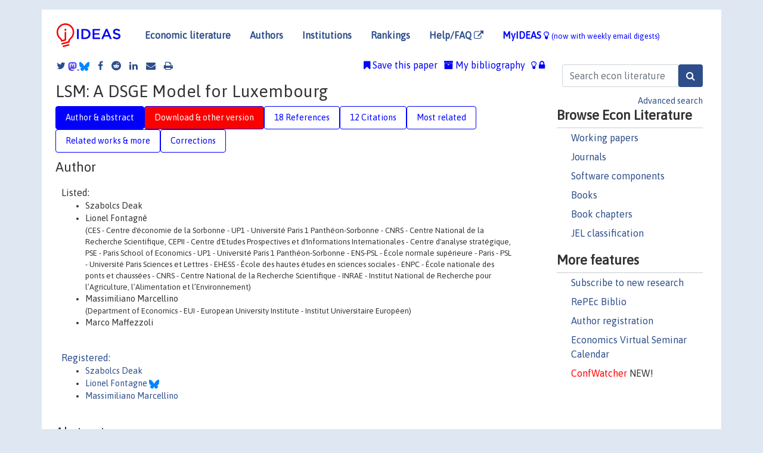

--- FILE ---
content_type: text/html; charset=UTF-8
request_url: https://ideas.repec.org/p/hal/journl/hal-00639888.html
body_size: 17421
content:
<!DOCTYPE html> 
<HTML lang="en">
<HEAD>
<TITLE>LSM: A DSGE Model for Luxembourg</TITLE>
    <meta charset="utf-8">
    <meta http-equiv="X-UA-Compatible" content="IE=edge">
    <meta name="viewport" content="width=device-width, initial-scale=1.0">
    <link rel="stylesheet" href="https://maxcdn.bootstrapcdn.com/bootstrap/4.0.0/css/bootstrap.min.css" integrity="sha384-Gn5384xqQ1aoWXA+058RXPxPg6fy4IWvTNh0E263XmFcJlSAwiGgFAW/dAiS6JXm" crossorigin="anonymous">
    <link rel="stylesheet" href="/css/font-awesome.min.css">
<!--    <link rel="stylesheet" href="https://cdn.jsdelivr.net/npm/fork-awesome@1.2.0/css/fork-awes
ome.min.css" integrity="sha256-XoaMnoYC5TH6/+ihMEnospgm0J1PM/nioxbOUdnM8HY=" crossorigin="anonymous">-->
<!--    <link rel="stylesheet" href="https://site-assets.fontawesome.com/releases/v6.2.0/css/all.css" />-->
    <link href="/css/normalnew.css" rel="stylesheet" type="text/css"/>
    <link href="/css/pushy.css" rel="stylesheet" type="text/css"/>
    <link rel="icon" type="image.jpg" href="/favicon.ico">
<!--[if lte IE 9]>
  <script src="/css/html5shiv.min.js"></script>
  <script src="/css/respond.min.js"></script>
<![endif]-->
  <script type='text/javascript'>
    var captchaContainer = null;
    var loadCaptcha = function() {
      captchaContainer = grecaptcha.render('captcha_container', {
        'sitekey' : '6LdQebIaAAAAACSKxvbloyrkQ_q-MqhOAGgD5PQV',
        'callback' : function(response) {
          console.log(response);
        }
      });
    };
  </script>

<META NAME="handle" CONTENT="RePEc:hal:journl:hal-00639888"><META NAME="DOI" CONTENT="10.1016/j.econmod.2011.06.023"><META NAME="description" CONTENT="Luxembourg is a small open economy with a set of particular features, including rather limited competition in the domestic goods market, strong union power, and a segmented labour market for resident and non-resident workers. In this paper we develop a medium scale DSGE model that captures these features, calibrate it to mimic the actual behaviour of the key macroeconomic aggregates, and use it to conduct policy experiments aimed at relaxing some of the existing rigidities in the goods and labour market.">
<META NAME="keywords" CONTENT="Trade union; Segmented labor market; Small open economy; DSGE">
<META NAME="jel_code" CONTENT="E13; E32">
<META NAME="author" CONTENT="Szabolcs Deak & Lionel Fontagné & Massimiliano Marcellino & Marco Maffezzoli">
<META NAME="author_shortid" CONTENT="pde789; pfo9; pma114">
<META NAME="title" CONTENT="LSM: A DSGE Model for Luxembourg">
<META NAME="download" CONTENT="0">
<META NAME="freedownload" CONTENT="0">
<META NAME="date" CONTENT="2011-02-02">
<META NAME="citation_publication_date" CONTENT="2011/11">
<META NAME="citation_authors" content="Szabolcs Deak; Lionel Fontagné; Massimiliano Marcellino; Marco Maffezzoli">
<META NAME="citation_title" content="LSM: A DSGE Model for Luxembourg">
<META NAME="citation_abstract" content="Luxembourg is a small open economy with a set of particular features, including rather limited competition in the domestic goods market, strong union power, and a segmented labour market for resident and non-resident workers. In this paper we develop a medium scale DSGE model that captures these features, calibrate it to mimic the actual behaviour of the key macroeconomic aggregates, and use it to conduct policy experiments aimed at relaxing some of the existing rigidities in the goods and labour market.">
<META NAME="citation_publisher" content="HAL">
<META NAME="citation_journal_title" content="Post-Print">
<META NAME="citation_keywords" content="Trade union; Segmented labor market; Small open economy; DSGE">
<META NAME="citation_abstract_html_url" content="https://ideas.repec.org/p/hal/journl/hal-00639888.html">
<META NAME="citation_abstract_pdf_url" content="https://ideas.repec.org/p/hal/journl/hal-00639888.html">
<META NAME="redif-type" content="paper">
<META NAME="citation_type" content="redif-paper">
<META NAME="citation_technical_report_number" content="hal-00639888">
<META NAME="citation_year" content="2011">
<META NAME="twitter:card" content="summary_large_image">
<META NAME="twitter:site" content="@repec_org">
<META NAME="twitter:title" content="LSM: A DSGE Model for Luxembourg, by Szabolcs Deak; Lionel Fontagné; M">
<META NAME="twitter:description" content="Luxembourg is a small open economy with a set of particular features, including rather limited competition in the domestic goods market, strong union power, and a segmented labour market for resident ">
<META NAME="twitter:image" content="https://ideas.repec.org/cgi-bin/twimage.cgi?p&hal:journl:hal-00639888">
<META PROPERTY="og:type" content="article">
<META PROPERTY="og:title" content="LSM: A DSGE Model for Luxembourg">
<META PROPERTY="og:description" content="Luxembourg is a small open economy with a set of particular features, including rather limited competition in the domestic goods market, strong union power, and a segmented labour market for resident ">
<META PROPERTY="og:url" content="https://ideas.repec.org//p/hal/journl/hal-00639888.html">
<META PROPERTY="og:image" content="https://ideas.repec.org/cgi-bin/twimage.cgi?p&hal:journl:hal-00639888">
<script type="application/ld+json">
    {
	"@context": "http://schema.org",
	"@graph": [
	  {
	    "@id": "#periodical",
	    "@type": "Periodical",
	    "name": "Post-Print",
	    "publisher": "HAL",
	    "url": "https://ideas.repec.org/s/hal/journl.html",
	    "requiresSubscription": "false"
          },
	  {
	    "@id": "#number",
	    "@type": "PublicationIssue",
	    "datePublished": "2011-11",
	    "issueNumber": "hal-00639888"
          },
	  {
	    "@id": "#article",
	    "@type": "ScholarlyArticle",
 	    "name": "LSM: A DSGE Model for Luxembourg",
	    "url": "https://ideas.repec.org//p/hal/journl/hal-00639888.html",
	    "description": "Luxembourg is a small open economy with a set of particular features, including rather limited competition in the domestic goods market, strong union power, and a segmented labour market for resident and non-resident workers. In this paper we develop a medium scale DSGE model that captures these features, calibrate it to mimic the actual behaviour of the key macroeconomic aggregates, and use it to conduct policy experiments aimed at relaxing some of the existing rigidities in the goods and labour market.",
	    "keywords": "Trade union; Segmented labor market; Small open economy; DSGE",
	    "author": "Szabolcs Deak & Lionel Fontagné & Massimiliano Marcellino & Marco Maffezzoli",
	    "isPartOf": [
	      {	
	        "@id": "#periodical"
	      },
	      {
	        "@id": "#number"
	      }
	    ]
	 }
      ]
    }
    </script>
    </HEAD><BODY>
<!-- Google tag (gtag.js) -->
<script async src="https://www.googletagmanager.com/gtag/js?id=G-G63YGSJVZ7"></script>
<script>
  window.dataLayer = window.dataLayer || [];
  function gtag(){dataLayer.push(arguments);}
  gtag('js', new Date());

  gtag('config', 'G-G63YGSJVZ7');
</script>

<div class="container">
    <div id="header" class="row">
      <nav class="navbar navbar-collapse navbar-expand-md" role="navigation">
          <a class="navbar-brand" href="/">
            <img width="125" src="/ideas4.jpg" border="0" alt="IDEAS home">
          </a>
	<button class="navbar-toggler" type="button" data-toggle="collapse" data-target="#mobilesearch" aria-controls="mobilesearch" aria-expanded="false" aria-label="Toggle navigation">
	  <span class="navbar-toggler-icon"><i class="fa fa-search"></i></span>
	</button>
	<div class="collapse" id="mobilesearch">
	  <div class="form-inline">
	  <form method="POST" action="/cgi-bin/htsearch2" id="mobilesearch" role="search" class="card card-body">
            <div class="input-group">
              <input class="form-control" type="text" name="q" value="" placeholder="Search econ literature">
              <span class="input-group-btn">
		<input class="btn btn-default btn-lg fa" type="submit" value="&#xf002;" style="color:white;background-color:#2d4e8b;">
              </span>
            </div>
            <a href="/search.html" class="advanced-search">Advanced search</a>
	  </form>
	  </div>
	  </div>
	<button class="navbar-toggler" type="button" data-toggle="collapse" data-target="#mobilemenu" aria-controls="mobilemenu" aria-expanded="false" aria-label="Toggle navigation">
	  <span class="navbar-toggler-icon"><i class="fa fa-bars"></i></span>
	</button>
	<div class="collapse" id="mobilemenu">
          <ul class="navbar-nav mr-auto">
            <li class="nav-item">
	      <a class="nav-link" href="/">Economic literature:</a> <a href="/i/p.html">papers</A>, <a href="/i/a.html">articles</A>, <a href="/i/c.html">software</A>, <a href="/i/h.html">chapters</A>, <a href="/i/b.html">books</A>.
	    </li>
            <li class="nav-item">
              <a class="nav-link" href="/i/e.html">Authors</a>
	    </li>
            <li class="nav-item">
              <a class="nav-link" href="http://edirc.repec.org/">Institutions</a>
	    </li>
            <li class="nav-item">
	      <a class="nav-link" href="/top/">Rankings</a>
	    </li>
            <li class="nav-item">
	      <a class="nav-link" href="/help.html" target="_blank">Help/FAQ  <i class="fa fa-external-link"></i></a>
	    </li>
            <li class="nav-item">
	      <a class="nav-link" href="/cgi-bin/myideas.cgi">MyIDEAS <I class="fa fa-lightbulb-o"></I></a>
	    </li>
	    <li class="nav-item">
	      <span class="nav-text">More options at page bottom</span>
	    </li>
          </ul>
	</div>
	<div class="d-none d-md-inline">
          <ul class="nav nav-fill" id="topnav">
            <li class="nav-item">
	      <a class="nav-link" href="/">Economic literature</a>
	    </li>
            <li class="nav-item">
              <a class="nav-link" href="/i/e.html">Authors</a>
	    </li>
            <li class="nav-item">
              <a class="nav-link" href="http://edirc.repec.org/">Institutions</a>
	    </li>
            <li class="nav-item">
	      <a class="nav-link" href="/top/">Rankings</a>
	    </li>
            <li class="nav-item">
	      <a class="nav-link" href="/help.html" target="_blank">Help/FAQ  <i class="fa fa-external-link"></i></a>
	    </li>
            <li class="nav-item">
	      <a class="nav-link" href="/cgi-bin/myideas.cgi" style="color:blue;">MyIDEAS <I class="fa fa-lightbulb-o"></I> <small>(now with weekly email digests)</small></a>
	    </li>
          </ul>
        </div>
      </nav>
    </div>
    
    
    <div class="row">
      <div class="col-12" style="margin-top: -10px;">
	
	
	<div id="sidebar" class="sidebar-nav-fixed pull-right d-none d-print-none d-md-inline col-md-3">
	  <div class="inline-form">
	  <form method="POST" action="/cgi-bin/htsearch2" id="topsearch" role="search" class="navbar-form navbar-right">
            <div class="input-group">
              <input class="form-control" type="text" name="q" value="" placeholder="Search econ literature">
	      <input class="btn fa" type="submit" value="&#xf002;" style="color:white;background-color:#2d4e8b;">
            </div>
            <a href="/search.html" class="advanced-search">Advanced search</a>
	  </form>
	  </div>
	  <div id="menu">
            <h3>Browse Econ Literature</h3>
            <ul>
              <li><a href="/i/p.html">Working papers</a></li>
              <li><a href="/i/a.html">Journals</a></li>
              <li><a href="/i/c.html">Software components</a></li>
              <li><a href="/i/b.html">Books</a></li>
              <li><a href="/i/h.html">Book chapters</a></li>
              <li><a href="/j/">JEL classification</a></li>
            </ul>
	    
            <h3>More features</h3>
            <ul>
	      <li><a href="http://nep.repec.org/">Subscribe to new research</a></li>
	      <li><a href="https://biblio.repec.org/">RePEc Biblio</a></li>
	      <li><a href="https://authors.repec.org/">Author registration</a></li>
	      <li><a href="/v/">Economics Virtual Seminar Calendar</a></li>
	      <li><a href="https://confwatcher.b2ideas.eu/"><font color="red">ConfWatcher</font></a> NEW!</li>
            </ul>
	  </div>
	</div>
	<div class="d-none d-print-block">
	  <img width="145" src="/ideas4.jpg" border="0" alt="IDEAS home"> Printed from https://ideas.repec.org/p/hal/journl/hal-00639888.html 
	</div>
	
	<div id="main" class="col-12 col-md-9">
	  <div class="site-overlay"></div>
	  <div class="d-print-none">
	    
<div id="messages" class="col-xs-12">

  
<span class="share-block">
            <a class="share-twitter fa fa-twitter" href="#" title="Share on Twitter"></a>
<!--            <a class="share-mastodon fa fa-mastodon" href="#" title="Share on Mastodon"></a>-->
<!--            <share-to-mastodon message="Found on RePEc/IDEAS:" url='https://ideas.repec.org/p/hal/journl/hal-00639888.html'><font color="#2d4e8b"><i class="fa fa-mastodon"></i></font></share-to-mastodon>-->
            <share-to-mastodon message="Found on RePEc/IDEAS:" url='https://ideas.repec.org/p/hal/journl/hal-00639888.html'><img src="/images/mastodon.svg" height=15></share-to-mastodon>
            <a href="https://bsky.app/intent/compose?text=Found%20on%20RePEc/IDEAS:%20https://ideas.repec.org/p/hal/journl/hal-00639888.html%20&#128161;" target="_NEW"><img src="/images/bluesky.svg" height=15></a>
            <a class="share-facebook fa fa-facebook" href="#" title="Share on Facebook"></a>
            <a class="share-reddit fa fa-reddit" href="#" title="Share on Reddit"></a>
            <a class="share-linkedin fa fa-linkedin" href="#"  title="Share on LinkedIn"></a>
<!--            <a class="share-stumbleupon fa fa-stumbleupon" href="#"  title="Share on StumbleUpon"></a>-->
<!--            <a class="share-delicious fa fa-delicious" href="#" title="Save on Delicious"></a>-->
            <a class="share-email fa fa-envelope" href="#"  title="Share by Email"></a>
            <a class="share-print fa fa-print" href="#" title="Print this page"></a>
</span>













<span id="myideas">

<a href="/cgi-bin/myideas.cgi" data-toggle="tooltip" title="MyIDEAS: not logged in">
<i class="fa fa-lightbulb-o"></i>
<i class="fa fa-lock"></i>&nbsp;</a>


 <A HREF="/cgi-bin/myideas.cgi#myibiblio1unassigned"><I class="fa fa-archive"></I>&nbsp;My&nbsp;bibliography</A> 
 <i class="fa fa-bookmark"></i>&nbsp;<span onclick="loadDoc('https://ideas.repec.org/cgi-bin/myiadd2.cgi',myFunction);return true;">Save this paper</span>




</span>
<script>
function loadDoc(url,cfunc) {
  var xhttp = new XMLHttpRequest();
  xhttp.onreadystatechange = function() {
    if (xhttp.readyState == 4 && xhttp.status == 200) {
      cfunc(xhttp);
    }
  };
  xhttp.open("GET", url, true);
  xhttp.send();
}
function myFunction(xhttp) {
  document.getElementById("response").innerHTML = xhttp.responseText;
}
</script><span id="response"></span>
</div>


	  </div>
	  <div id="content-block">
	    
	    

<div id="title">
<h1>LSM: A DSGE Model for Luxembourg</h1></div>
<div>
<ul class="nav nav-pills" id="myTab" role="tablist">
  <li class="nav-item">
    <a class="nav-link active" id="author-abstract-tab" data-toggle="tab" href="#author-abstract" role="tab" aria-controls="author-abstract" aria-selected="true">Author & abstract</a>
  </li>
  <li class="nav-item">
    <a class="nav-link download-tab" id="download-tab" data-toggle="tab" href="#download" role="tab" aria-controls="download" aria-selected="false">Download &amp; other version</a>
  </li>
  <li class="nav-item">
    <a class="nav-link" id="refs-tab" data-toggle="tab" href="#refs" role="tab" aria-controls="refs" aria-selected="false">18 References</a>
  </li>
      <li class="nav-item">
    <a class="nav-link" id="cites-tab" data-toggle="tab" href="#cites" role="tab" aria-controls="cites" aria-selected="false">12 Citations</a>
  </li>
          <li class="nav-item">
    <a class="nav-link" id="mrel-tab" data-toggle="tab" href="#mrel" role="tab" aria-controls="mrel" aria-selected="false">Most related</a>
  </li>
  <li class="nav-item">
    <a class="nav-link" id="more-tab" data-toggle="tab" href="#more" role="tab" aria-controls="more" aria-selected="false">Related works & more</a>
  </li>
  <!-- Placeholder usernotes pill-->
  <li class="nav-item">
    <a class="nav-link" id="correct-tab" data-toggle="tab" href="#correct" role="tab" aria-controls="correct" aria-selected="false">Corrections</a>
  </li>
</ul>
    

<div class="tab-content" id="myTabContent">
  <div class="tab-pane fade show active" id="author-abstract" role="tabpanel" aria-labelledby="author-abstract-tab">

<h2>Author</h2>
    <div id="author-body">
      <div id="authortable">
        <div id="listed-authors">Listed:
          <ul id="authorlist"><li class="authorname">Szabolcs Deak</li>
<li class="authorname">Lionel Fontagné<p class="authorcontact"> (CES - Centre d'économie de la Sorbonne - UP1 - Université Paris 1 Panthéon-Sorbonne - CNRS - Centre National de la Recherche Scientifique, CEPII - Centre d'Etudes Prospectives et d'Informations Internationales - Centre d'analyse stratégique, PSE - Paris School of Economics - UP1 - Université Paris 1 Panthéon-Sorbonne - ENS-PSL - École normale supérieure - Paris - PSL - Université Paris Sciences et Lettres - EHESS - École des hautes études en sciences sociales - ENPC - École nationale des ponts et chaussées - CNRS - Centre National de la Recherche Scientifique - INRAE - Institut National de Recherche pour l’Agriculture, l’Alimentation et l’Environnement)</p></li>
<li class="authorname">Massimiliano Marcellino<p class="authorcontact"> (Department of Economics - EUI - European University Institute - Institut Universitaire Européen)</p></li>
<li class="authorname">Marco Maffezzoli</li>
</ul></div><div id="registered-authors"> <a href="https://authors.repec.org/">Registered:</a> <ul id="authorregistered"><li><a href="/f/pde789.html">Szabolcs  Deak </A></li>
<li><a href="/e/pfo9.html">Lionel  Fontagne </A> <img src="/images/bluesky.svg" height="15"></li>
<li><a href="/e/pma114.html">Massimiliano  Marcellino </A></li>
</ul>
</div>
</div>
</div>


<h2 style="clear:left">Abstract</h2><div id="abstract-body">Luxembourg is a small open economy with a set of particular features, including rather limited competition in the domestic goods market, strong union power, and a segmented labour market for resident and non-resident workers. In this paper we develop a medium scale DSGE model that captures these features, calibrate it to mimic the actual behaviour of the key macroeconomic aggregates, and use it to conduct policy experiments aimed at relaxing some of the existing rigidities in the goods and labour market.</div>
<h2>Suggested Citation</h2>
<div id="biblio-body">
<LI class="list-group-item downnone"> Szabolcs Deak & Lionel Fontagné & Massimiliano Marcellino & Marco Maffezzoli, 2011.
 "<B><A HREF="/p/hal/journl/hal-00639888.html">LSM: A DSGE Model for Luxembourg</A></B>,"
<A HREF="/s/hal/journl.html">Post-Print</A> 
hal-00639888, HAL.
</li>
Handle: <i style="word-break:break-all">RePEc:hal:journl:hal-00639888</i>
<br>DOI: 10.1016/j.econmod.2011.06.023
<form method="post" action="/cgi-bin/refs.cgi" target="refs" class="form-inline" role="form" style="margin-bottom: 10px;">
<input type="hidden" name="handle" value="RePEc:hal:journl:hal-00639888">
<div class="pull-left" style="padding-right: 2px;">
<input type="submit" class="btn btn-default fa" name="ref" value="Export reference &#xf08e;"> as
</div>
<div class="col-xs-8" style="padding-left: 0;">
<select name="output" size="1">
<option value="0">HTML</option>
<option value="0.5">HTML with abstract</option>
<option value="1">plain text</option>
<option value="1.5">plain text with abstract</option>
<option value="2">BibTeX</option>
<option value="3">RIS (EndNote, RefMan, ProCite)</option>
<option value="4">ReDIF</option>
<option value="6">JSON</option>
</select> 
</div>
</form></div>
   </div>
  <div class="tab-pane fade" id="download" role="tabpanel" aria-labelledby="download-tab">
    <h2>Download full text from publisher</h2><p></p><B>To our knowledge, this item is not available for
          download</B>. To find whether it is available, there are three 
options:<BR>
1. Check below whether another version of this item is available online.<BR>
2. Check on the provider's <A HREF="https://hal.archives-ouvertes.fr/" target="_blank">web page</A> <i class="fa fa-external-link"></i> 
whether it is in fact available.<BR>
3. Perform a <form action="/cgi-bin/htsearch2" method="post" class="inline"><input type="hidden" name="q" value="LSM++A+DSGE+Model+for+Luxembourg"><button type="submit" value="submit" class="link-button">search</button></form> for a similarly titled item that would be 
available.
<h2>Other versions of this item:</h2>
<div class="publishedas"><UL><LI class="list-group-item downgate">  Deák, Szabolcs & Fontagné, Lionel & Maffezzoli, Marco & Marcellino, Massimiliano, 2011.
"<B><A HREF="https://ideas.repec.org/a/eee/ecmode/v28y2011i6p2862-2872.html">LSM: A DSGE model for Luxembourg</A></B>,"
<A HREF="https://ideas.repec.org/s/eee/ecmode.html">Economic Modelling</A>, Elsevier, vol. 28(6), pages 2862-2872.
</UL></div><div class="otherversion"><UL><LI class="list-group-item downnone"> Szabolcs Deak & Lionel Fontagné & Massimiliano Marcellino & Marco Maffezzoli, 2011.
 "<B><A HREF="https://ideas.repec.org/p/hal/cesptp/hal-00639888.html">LSM: A DSGE Model for Luxembourg</A></B>,"
<A HREF="https://ideas.repec.org/s/hal/cesptp.html">Université Paris1 Panthéon-Sorbonne (Post-Print and Working Papers)</A> 
hal-00639888, HAL.
<LI class="list-group-item downnone"> Szabolcs Deak & Lionel Fontagné & Massimiliano Marcellino & Marco Maffezzoli, 2011.
 "<B><A HREF="https://ideas.repec.org/p/hal/pseptp/hal-00639888.html">LSM: A DSGE Model for Luxembourg</A></B>,"
<A HREF="https://ideas.repec.org/s/hal/pseptp.html">PSE-Ecole d'économie de Paris (Postprint)</A> 
hal-00639888, HAL.
</UL></div>
</div>

  <div class="tab-pane fade" id="refs" role="tabpanel" aria-labelledby="refs-tab"><h2>References listed on IDEAS</h2><form method="post" action="/cgi-bin/refs.cgi" target="refs" class="form-inline" role="form" style="margin-bottom: 10px;">
<input type="hidden" name="handle" value="repec:nbr:nberwo:4693#repec:tpr:jeurec:v:1:y:2003:i:5:p:1123-1175#repec:hrv:faseco:12491026#repec:eee:moneco:v:55:y:2008:i:1:p:48-61#repec:elg:eechap:3918_13#repec:eee:ecmode:v:25:y:2008:i:1:p:118-127#repec:tiu:tiutis:9e765b06-aa23-4598-b139-69bbbc401ec5#repec:rut:rutres:200101#repec:nbr:nberch:0071#repec:nbr:nberwo:13624#repec:cpr:ceprdp:1131#repec:ucp:jpolec:v:93:y:1985:i:2:p:223-47#repec:nbb:reswpp:200210#repec:ucb:calbcd:c95-048#repec:boc:bocoec:469#repec:fip:fedhwp:wp-99-14#repec:nbr:nberwo:8403#repec:tiu:tiucen:305239e1-d4e2-4d0e-b950-bff896f335e4#repec:oup:oxecpp:v:42:y:1990:i:1:p:187-209#repec:ags:ucbewp:233403#repec:nbr:nberwo:10149#repec:fip:fedhwp:wp-01-08#repec:fip:fednsr:100#repec:ucp:jpolec:v:103:y:1995:i:3:p:624-60#repec:eee:jmacro:v:26:y:2004:i:2:p:183-209#repec:nbr:nberwo:1389#repec:cpr:ceprdp:2942#repec:ces:ceswps:_1661#repec:eee:dyncon:v:31:y:2007:i:1:p:325-359#repec:fip:fedcwp:0107#repec:eee:jetheo:v:114:y:2004:i:2:p:198-230#repec:aea:aecrev:v:91:y:2001:i:1:p:149-166#repec:nbb:reswpp:200505-2#repec:eee:dyncon:v:28:y:2004:i:8:p:1577-1594#repec:eee:crcspp:v:1:y:1976:i::p:19-46#repec:cpr:ceprdp:2688#repec:ucp:jpolec:v:113:y:2005:i:1:p:1-45#repec:nbr:nberwo:9220#repec:fip:fedmsr:280#repec:tiu:tiutis:305239e1-d4e2-4d0e-b950-bff896f335e4#repec:eee:eecrev:v:47:y:2003:i:3:p:569-586#repec:rut:rutres:200105#repec:eee:moneco:v:41:y:1998:i:2:p:257-275#repec:jhu:papers:521">
<div class="pull-left" style="padding-right: 2px;">
<input type="submit" class="btn btn-default fa" name="ref" value="Export references &#xf08e;"> as
</div>
<div class="col-xs-8" style="padding-left: 0;">
<select name="output" size="1">
<option value="0">HTML</option>
<option value="0.5">HTML with abstract</option>
<option value="1">plain text</option>
<option value="1.5">plain text with abstract</option>
<option value="2">BibTeX</option>
<option value="3">RIS (EndNote, RefMan, ProCite)</option>
<option value="4">ReDIF</option>
<option value="6">JSON</option>
</select> 
</div>
</form>
<ol class="list-group"><LI class="list-group-item downgate">  Heijdra, Ben J. & Ligthart, Jenny E., 2007.
"<B><A HREF="/a/eee/dyncon/v31y2007i1p325-359.html">Fiscal policy, monopolistic competition, and finite lives</A></B>,"
<A HREF="/s/eee/dyncon.html">Journal of Economic Dynamics and Control</A>, Elsevier, vol. 31(1), pages 325-359, January.

<div class="otherversion"><UL>
<LI class="list-group-item downfree"> Heijdra, B.J. & Ligthart, J.E., 2005.
 "<B><A HREF="/p/tiu/tiutis/305239e1-d4e2-4d0e-b950-bff896f335e4.html">Fiscal Policy, Monopolistic Competition and Finite Lives</A></B>,"
<A HREF="/s/tiu/tiutis.html">Other publications TiSEM</A> 
305239e1-d4e2-4d0e-b950-b, Tilburg University, School of Economics and Management.

<LI class="list-group-item downfree"> Heijdra, B.J. & Ligthart, J.E., 2006.
 "<B><A HREF="/p/tiu/tiutis/9e765b06-aa23-4598-b139-69bbbc401ec5.html">Fiscal Policy, Monopolistic Competition and Finite Lives</A></B>,"
<A HREF="/s/tiu/tiutis.html">Other publications TiSEM</A> 
9e765b06-aa23-4598-b139-6, Tilburg University, School of Economics and Management.
<LI class="list-group-item downfree"> Ben J. Heijdra & Jenny Ligthart, 2006.
 "<B><A HREF="/p/ces/ceswps/_1661.html">Fiscal Policy, Monopolistic Competition, and Finite Lives</A></B>,"
<A HREF="/s/ces/ceswps.html">CESifo Working Paper Series</A> 
1661, CESifo.
<LI class="list-group-item downfree"> Heijdra, B.J. & Ligthart, J.E., 2005.
 "<B><A HREF="/p/tiu/tiucen/305239e1-d4e2-4d0e-b950-bff896f335e4.html">Fiscal Policy, Monopolistic Competition and Finite Lives</A></B>,"
<A HREF="/s/tiu/tiucen.html">Discussion Paper</A> 
2005-126, Tilburg University, Center for Economic Research.


</UL></div>
<LI class="list-group-item downgate">  Lawrence J. Christiano & Martin Eichenbaum & Charles L. Evans, 2005.
"<B><A HREF="/a/ucp/jpolec/v113y2005i1p1-45.html">Nominal Rigidities and the Dynamic Effects of a Shock to Monetary Policy</A></B>,"
<A HREF="/s/ucp/jpolec.html">Journal of Political Economy</A>, University of Chicago Press, vol. 113(1), pages 1-45, February.

<div class="otherversion"><UL>
<LI class="list-group-item downfree"> Lawrence J. Christiano & Martin Eichenbaum & Charles Evans, 2001.
 "<B><A HREF="/p/nbr/nberwo/8403.html">Nominal Rigidities and the Dynamic Effects of a Shock to Monetary Policy</A></B>,"
<A HREF="/s/nbr/nberwo.html">NBER Working Papers</A> 
8403, National Bureau of Economic Research, Inc.

<LI class="list-group-item downfree"> Lawrence J. Christiano & Martin S. Eichenbaum & Charles L. Evans, 2001.
 "<B><A HREF="/p/fip/fedhwp/wp-01-08.html">Nominal rigidities and the dynamic effects of a shock to monetary policy</A></B>,"
<A HREF="/s/fip/fedhwp.html">Working Paper Series</A> 
WP-01-08, Federal Reserve Bank of Chicago.
<LI class="list-group-item downfree"> Lawrence J. Christiano & Martin S. Eichenbaum & Charles L. Evans, 2001.
 "<B><A HREF="/p/fip/fedcwp/0107.html">Nominal rigidities and the dynamic effects of a shock to monetary policy</A></B>,"
<A HREF="/s/fip/fedcwp.html">Working Papers (Old Series)</A> 
0107, Federal Reserve Bank of Cleveland.


</UL></div>
<LI class="list-group-item downgate">  Schmitt-Grohe, Stephanie & Uribe, Martin, 2004.
"<B><A HREF="/a/eee/jmacro/v26y2004i2p183-209.html">Optimal fiscal and monetary policy under imperfect competition</A></B>,"
<A HREF="/s/eee/jmacro.html">Journal of Macroeconomics</A>, Elsevier, vol. 26(2), pages 183-209, June.

<div class="otherversion"><UL>
<LI class="list-group-item downgate"> Uribe, MartÃ­n & Schmitt-GrohÃ©, Stephanie, 2001.
 "<B><A HREF="/p/cpr/ceprdp/2688.html">Optimal Fiscal and Monetary Policy under Imperfect Competition</A></B>,"
<A HREF="/s/cpr/ceprdp.html">CEPR Discussion Papers</A> 
2688, C.E.P.R. Discussion Papers.

<LI class="list-group-item downfree"> Stephanie Schmitt-Grohe & Martin Uribe, 2003.
 "<B><A HREF="/p/nbr/nberwo/10149.html">Optimal Fiscal and Monetary Policy Under Imperfect Competition</A></B>,"
<A HREF="/s/nbr/nberwo.html">NBER Working Papers</A> 
10149, National Bureau of Economic Research, Inc.
<LI class="list-group-item downfree"> Stephanie Schmitt-Grohe & Martin Uribe, 2001.
 "<B><A HREF="/p/rut/rutres/200101.html">Optimal Fiscal and Monetary Policy under Imperfect Competition</A></B>,"
<A HREF="/s/rut/rutres.html">Departmental Working Papers</A> 
200101, Rutgers University, Department of Economics.


</UL></div>
<LI class="list-group-item downgate">  Schmitt-Grohe, Stephanie & Uribe, Martin, 2004.
"<B><A HREF="/a/eee/jetheo/v114y2004i2p198-230.html">Optimal fiscal and monetary policy under sticky prices</A></B>,"
<A HREF="/s/eee/jetheo.html">Journal of Economic Theory</A>, Elsevier, vol. 114(2), pages 198-230, February.

<div class="otherversion"><UL>
<LI class="list-group-item downgate"> Uribe, MartÃ­n & Schmitt-GrohÃ©, Stephanie, 2001.
 "<B><A HREF="/p/cpr/ceprdp/2942.html">Optimal Fiscal and Monetary Policy Under Sticky Prices</A></B>,"
<A HREF="/s/cpr/ceprdp.html">CEPR Discussion Papers</A> 
2942, C.E.P.R. Discussion Papers.

<LI class="list-group-item downfree"> Stephanie Schmitt-Grohe & Martin Uribe, 2002.
 "<B><A HREF="/p/nbr/nberwo/9220.html">Optimal Fiscal and Monetary Policy Under Sticky Prices</A></B>,"
<A HREF="/s/nbr/nberwo.html">NBER Working Papers</A> 
9220, National Bureau of Economic Research, Inc.
<LI class="list-group-item downfree"> Stephanie Schmitt-Grohe & Martin Uribe, 2001.
 "<B><A HREF="/p/rut/rutres/200105.html">Optimal Fiscal and Monetary Policy Under Sticky Prices</A></B>,"
<A HREF="/s/rut/rutres.html">Departmental Working Papers</A> 
200105, Rutgers University, Department of Economics.


</UL></div>
<LI class="list-group-item downgate">  Jermann, Urban J., 1998.
"<B><A HREF="/a/eee/moneco/v41y1998i2p257-275.html">Asset pricing in production economies</A></B>,"
<A HREF="/s/eee/moneco.html">Journal of Monetary Economics</A>, Elsevier, vol. 41(2), pages 257-275, April.
<LI class="list-group-item downgate">  Bergin, Paul R., 2003.
"<B><A HREF="/a/eee/eecrev/v47y2003i3p569-586.html">A model of relative national price levels under pricing to market</A></B>,"
<A HREF="/s/eee/eecrev.html">European Economic Review</A>, Elsevier, vol. 47(3), pages 569-586, June.
<LI class="list-group-item downgate">  Backus, David & Henriksen, Espen & Storesletten, Kjetil, 2008.
"<B><A HREF="/a/eee/moneco/v55y2008i1p48-61.html">Taxes and the global allocation of capital</A></B>,"
<A HREF="/s/eee/moneco.html">Journal of Monetary Economics</A>, Elsevier, vol. 55(1), pages 48-61, January.

<div class="otherversion"><UL>
<LI class="list-group-item downfree"> David Backus & Espen Henriksen & Kjetil Storesletten, 2007.
 "<B><A HREF="/p/nbr/nberwo/13624.html">Taxes and the Global Allocation of Capital</A></B>,"
<A HREF="/s/nbr/nberwo.html">NBER Working Papers</A> 
13624, National Bureau of Economic Research, Inc.



</UL></div>
<LI class="list-group-item downgate">  Jeanfils, Philippe & Burggraeve, Koen, 2008.
"<B><A HREF="/a/eee/ecmode/v25y2008i1p118-127.html">&quot;NONAME&quot;: A new quarterly model for Belgium</A></B>,"
<A HREF="/s/eee/ecmode.html">Economic Modelling</A>, Elsevier, vol. 25(1), pages 118-127, January.

<div class="otherversion"><UL>
<LI class="list-group-item downfree"> Philippe Jeanfils & Koen Burggraeve, 2005.
 "<B><A HREF="/p/nbb/reswpp/200505-2.html">Noname - A new quarterly model for Belgium</A></B>,"
<A HREF="/s/nbb/reswpp.html">Working Paper Research</A> 
68, National Bank of Belgium.



</UL></div>
<LI class="list-group-item downgate">  Kim, Jinill, 2004.
"<B><A HREF="/a/eee/dyncon/v28y2004i8p1577-1594.html">What determines aggregate returns to scale?</A></B>,"
<A HREF="/s/eee/dyncon.html">Journal of Economic Dynamics and Control</A>, Elsevier, vol. 28(8), pages 1577-1594, June.
<LI class="list-group-item downfree">  Paolo Guarda, 2005.
"<B><A HREF="/h/elg/eechap/3918_13.html">The Luxembourg block of the multi-country model</A></B>,"
<A HREF="/s/elg/eechap.html">Chapters</A>, in:  Gabriel Fagan & Julian Morgan (ed.), <A HREF="/b/elg/eebook/3918.html">Econometric Models of the Euro-area Central Banks</A>, chapter 13,
Edward Elgar Publishing.
<LI class="list-group-item downgate">  Obstfeld, Maurice & Rogoff, Kenneth, 1995.
"<B><A HREF="/a/ucp/jpolec/v103y1995i3p624-60.html">Exchange Rate Dynamics Redux</A></B>,"
<A HREF="/s/ucp/jpolec.html">Journal of Political Economy</A>, University of Chicago Press, vol. 103(3), pages 624-660, June.

<div class="otherversion"><UL>
<LI class="list-group-item downfree"> Maurice Obstfeld & Kenneth Rogoff, 1994.
 "<B><A HREF="/p/nbr/nberwo/4693.html">Exchange Rate Dynamics Redux</A></B>,"
<A HREF="/s/nbr/nberwo.html">NBER Working Papers</A> 
4693, National Bureau of Economic Research, Inc.

<LI class="list-group-item downfree"> Obstfeld, Maurice & Rogoff, Kenneth, 1995.
 "<B><A HREF="/p/ags/ucbewp/233403.html">Exchange Rate Dynamics Redux</A></B>,"
<A HREF="/s/ags/ucbewp.html">Center for International and Development Economics Research (CIDER) Working Papers</A> 
233403, University of California-Berkeley, Department of Economics.
<LI class="list-group-item downnone"> Maurice Obstfeld and Kenneth Rogoff., 1995.
 "<B><A HREF="/p/ucb/calbcd/c95-048.html">Exchange Rate Dynamics Redux</A></B>,"
<A HREF="/s/ucb/calbcd.html">Center for International and Development Economics Research (CIDER) Working Papers</A> 
C95-048, University of California at Berkeley.
<LI class="list-group-item downfree"> Obstfeld, Maurice & Rogoff, Kenneth S., 1995.
 "<B><A HREF="/p/hrv/faseco/12491026.html">Exchange Rate Dynamics Redux</A></B>,"
<A HREF="/s/hrv/faseco.html">Scholarly Articles</A> 
12491026, Harvard University Department of Economics.
<LI class="list-group-item downgate"> Obstfeld, Maurice & Rogoff, Kenneth, 1995.
 "<B><A HREF="/p/cpr/ceprdp/1131.html">Exchange Rate Dynamics Redux</A></B>,"
<A HREF="/s/cpr/ceprdp.html">CEPR Discussion Papers</A> 
1131, C.E.P.R. Discussion Papers.


</UL></div>
<LI class="list-group-item downfree"> Fabio Ghironi, 2000.
 "<B><A HREF="/p/boc/bocoec/469.html">Towards New Open Economy Macroeconometrics</A></B>,"
<A HREF="/s/boc/bocoec.html">Boston College Working Papers in Economics</A> 
469, Boston College Department of Economics.

<div class="otherversion"><UL>
<LI class="list-group-item downfree"> Fabio Ghironi, 2000.
 "<B><A HREF="/p/fip/fednsr/100.html">Towards new open economy macroeconometrics</A></B>,"
<A HREF="/s/fip/fednsr.html">Staff Reports</A> 
100, Federal Reserve Bank of New York.


</UL></div>
<LI class="list-group-item downgate">  Lawrence J. Christiano & Michele Boldrin & Jonas D. M. Fisher, 2001.
"<B><A HREF="/a/aea/aecrev/v91y2001i1p149-166.html">Habit Persistence, Asset Returns, and the Business Cycle</A></B>,"
<A HREF="/s/aea/aecrev.html">American Economic Review</A>, American Economic Association, vol. 91(1), pages 149-166, March.

<div class="otherversion"><UL>
<LI class="list-group-item downnone"> Michele Boldrin & Lawrence J. Christiano & Jonas D. M. Fisher, 1999.
 "<B><A HREF="/p/fip/fedhwp/wp-99-14.html">Habit persistence, asset returns and the business cycles</A></B>,"
<A HREF="/s/fip/fedhwp.html">Working Paper Series</A> 
WP-99-14, Federal Reserve Bank of Chicago.

<LI class="list-group-item downfree"> Michele Boldrin & Lawrence J. Christiano & Jonas D. M. Fisher, 2000.
 "<B><A HREF="/p/fip/fedmsr/280.html">Habit persistence, asset returns and the business cycle</A></B>,"
<A HREF="/s/fip/fedmsr.html">Staff Report</A> 
280, Federal Reserve Bank of Minneapolis.


</UL></div>
<LI class="list-group-item downfree">  Thomas Lubik & Frank Schorfheide, 2006.
"<B><A HREF="/h/nbr/nberch/0071.html">A Bayesian Look at New Open Economy Macroeconomics</A></B>,"
<A HREF="/s/nbr/nberch.html">NBER Chapters</A>, in:  <A HREF="/b/nbr/nberbk/gert06-1.html">NBER Macroeconomics Annual 2005, Volume 20</A>, pages 313-382,
National Bureau of Economic Research, Inc.

<div class="otherversion"><UL>
<LI class="list-group-item downfree"> Thomas Lubik & Frank Schorfheide, 2005.
 "<B><A HREF="/p/jhu/papers/521.html">A Bayesian Look at New Open Economy Macroeconomics</A></B>,"
<A HREF="/s/jhu/papers.html">Economics Working Paper Archive</A> 
521, The Johns Hopkins University,Department of Economics.



</UL></div>
<LI class="list-group-item downgate">  Blanchard, Olivier J, 1985.
"<B><A HREF="/a/ucp/jpolec/v93y1985i2p223-47.html">Debt, Deficits, and Finite Horizons</A></B>,"
<A HREF="/s/ucp/jpolec.html">Journal of Political Economy</A>, University of Chicago Press, vol. 93(2), pages 223-247, April.

<div class="otherversion"><UL>
<LI class="list-group-item downfree"> Olivier J. Blanchard, 1984.
 "<B><A HREF="/p/nbr/nberwo/1389.html">Debt, Deficits and Finite Horizons</A></B>,"
<A HREF="/s/nbr/nberwo.html">NBER Working Papers</A> 
1389, National Bureau of Economic Research, Inc.



</UL></div>
<LI class="list-group-item downgate">  Lockwood, Ben, 1990.
"<B><A HREF="/a/oup/oxecpp/v42y1990i1p187-209.html">Tax Incidence, Market Power, and Bargaining Structure</A></B>,"
<A HREF="/s/oup/oxecpp.html">Oxford Economic Papers</A>, Oxford University Press, vol. 42(1), pages 187-209, January.
<LI class="list-group-item downgate">  Lucas, Robert Jr, 1976.
"<B><A HREF="/a/eee/crcspp/v1y1976ip19-46.html">Econometric policy evaluation: A critique</A></B>,"
<A HREF="/s/eee/crcspp.html">Carnegie-Rochester Conference Series on Public Policy</A>, Elsevier, vol. 1(1), pages 19-46, January.
<LI class="list-group-item downgate">  Frank Smets & Raf Wouters, 2003.
"<B><A HREF="/a/tpr/jeurec/v1y2003i5p1123-1175.html">An Estimated Dynamic Stochastic General Equilibrium Model of the Euro Area</A></B>,"
<A HREF="/s/tpr/jeurec.html">Journal of the European Economic Association</A>, MIT Press, vol. 1(5), pages 1123-1175, September.

<div class="otherversion"><UL>
<LI class="list-group-item downfree"> Frank Smets & Raf Wouters, 2002.
 "<B><A HREF="/p/nbb/reswpp/200210.html">An estimated dynamic stochastic general equilibrium model of the euro area</A></B>,"
<A HREF="/s/nbb/reswpp.html">Working Paper Research</A> 
35, National Bank of Belgium.



</UL></div>
</ol>
<A TARGET="_blank" HREF="http://citec.repec.org/cgi-bin/get_data.pl?h=RePEc:hal:journl:hal-00639888&o=all"><B>Full references</B> <i class="fa fa-external-link"></i></A> (including those not matched with items on IDEAS)<P>
</div>

    <div class="tab-pane fade" id="cites" role="tabpanel" aria-labelledby="cites-tab">
<H2>Citations</H2>

Citations are extracted by the <A HREF="http://citec.repec.org/">CitEc Project</A>, subscribe to its <A HREF="http://citec.repec.org/cgi-bin/rss.pl?h=RePEc:hal:journl:hal-00639888">RSS feed</A> for this item.
<form method="post" action="/cgi-bin/refs.cgi" target="refs" class="form-inline" role="form" style="margin-bottom: 10px;">
<input type="hidden" name="handle" value="repec:zbw:bubdp1:201128#repec:bla:scotjp:v:67:y:2020:i:2:p:137-165#repec:wly:jforec:v:33:y:2014:i:5:p:315-338#repec:bcl:bclwop:bclwp122#repec:bcl:bclwop:bclwp129#repec:rsc:rsceui:2012/34#repec:eee:ecmode:v:92:y:2020:i:c:p:339-357#repec:spr:series:v:4:y:2013:i:4:p:437-471#repec:rsc:rsceui:2012/53#repec:ekd:004912:5302#repec:bcl:bclwop:bclwp100#repec:yor:yorken:15/22#repec:igi:igierp:454#repec:taf:eujhet:v:27:y:2020:i:2:p:163-193#repec:bcl:bclwop:bclwp076">
<div class="pull-left" style="padding-right: 2px;">
<input type="submit" class="btn btn-default fa" name="ref" value="Export citations &#xf08e;"> as
</div>
<div class="col-xs-8" style="padding-left: 0;">
<select name="output" size="1">
<option value="0">HTML</option>
<option value="0.5">HTML with abstract</option>
<option value="1">plain text</option>
<option value="1.5">plain text with abstract</option>
<option value="2">BibTeX</option>
<option value="3">RIS (EndNote, RefMan, ProCite)</option>
<option value="4">ReDIF</option>
<option value="6">JSON</option>
</select> 
</div>
</form><P>

<BR><B>Cited by:</B><ol class="list-group"><LI class="list-group-item downfree"> Donal Smith, 2015.
 "<B><A HREF="/p/yor/yorken/15-22.html">Collateral Constraints and the Interest Rate</A></B>,"
<A HREF="/s/yor/yorken.html">Discussion Papers</A> 
15/22, Department of Economics, University of York.
<LI class="list-group-item downfree"> Luca Marchiori & Olivier Pierrard, 2012.
 "<B><A HREF="/p/bcl/bclwop/bclwp076.html">LOLA 2.0: Luxembourg OverLapping generation model for policy Analysis</A></B>,"
<A HREF="/s/bcl/bclwop.html">BCL working papers</A> 
76, Central Bank of Luxembourg.
<LI class="list-group-item downgate">  Acocella, Nicola & Beqiraj, Elton & Di Bartolomeo, Giovanni & Di Pietro, Marco & Felici, Francesco & Alleva, Giorgio & Di Dio, Fabio & Liseo, Brunero, 2020.
"<B><A HREF="/a/eee/ecmode/v92y2020icp339-357.html">A stochastic estimated version of the Italian dynamic General Equilibrium Model</A></B>,"
<A HREF="/s/eee/ecmode.html">Economic Modelling</A>, Elsevier, vol. 92(C), pages 339-357.
<LI class="list-group-item downfree"> Ibrahima Sangaré, 2019.
 "<B><A HREF="/p/bcl/bclwop/bclwp129.html">Housing sector and optimal macroprudential policy in an estimated DSGE model for Luxembourg</A></B>,"
<A HREF="/s/bcl/bclwop.html">BCL working papers</A> 
129, Central Bank of Luxembourg.
<LI class="list-group-item downfree"> Szabolcs Deák & Lionel Fontagné & Marco Maffezzoli & Massimiliano Marcellino, 2012.
 "<B><A HREF="/p/rsc/rsceui/2012-53.html">The banking and distribution sectors in a small open economy DSGE Model</A></B>,"
<A HREF="/s/rsc/rsceui.html">RSCAS Working Papers</A> 
2012/53, European University Institute.

<div class="otherversion"><UL>
<LI class="list-group-item downfree"> Szabolcs Deák & Lionel Fontagné & Marco Maffezzoli & Massimiliano Marcellino, 2012.
 "<B><A HREF="/p/igi/igierp/454.html">The banking and distribution sectors in a small open economy DSGE Model</A></B>,"
<A HREF="/s/igi/igierp.html">Working Papers</A> 
454, IGIER (Innocenzo Gasparini Institute for Economic Research), Bocconi University.


</UL></div>
<LI class="list-group-item downgate">  Tim Schwarzmüller & Nikolai Stähler, 2013.
"<B><A HREF="/a/spr/series/v4y2013i4p437-471.html">Reforming the labor market and improving competitiveness: an analysis for Spain using FiMod</A></B>,"
<A HREF="/s/spr/series.html">SERIEs: Journal of the Spanish Economic Association</A>, Springer;Spanish Economic Association, vol. 4(4), pages 437-471, November.

<div class="otherversion"><UL>
<LI class="list-group-item downfree"> Schwarzmüller, Tim & Stähler, Nikolai, 2011.
 "<B><A HREF="/p/zbw/bubdp1/201128.html">Reforming the labor market and improving competitiveness: An analysis for Spain using FiMod</A></B>,"
<A HREF="/s/zbw/bubdp1.html">Discussion Paper Series 1: Economic Studies</A> 
2011,28, Deutsche Bundesbank.



</UL></div>
<LI class="list-group-item downfree"> Alban Moura & Kyriacos Lambrias, 2018.
 "<B><A HREF="/p/bcl/bclwop/bclwp122.html">LU-EAGLE: A DSGE model for Luxembourg within the euro area and global economy</A></B>,"
<A HREF="/s/bcl/bclwop.html">BCL working papers</A> 
122, Central Bank of Luxembourg.
<LI class="list-group-item downfree"> Massimiliano Marcellino & Yuliya Rychalovska, 2012.
 "<B><A HREF="/p/rsc/rsceui/2012-34.html">An estimated DSGE model of a Small Open Economy within the Monetary Union: Forecasting and Structural Analysis</A></B>,"
<A HREF="/s/rsc/rsceui.html">RSCAS Working Papers</A> 
2012/34, European University Institute.

<div class="otherversion"><UL>
<LI class="list-group-item downfree"> Yuliya Rychalovska & Massimiliano Marcellino (EUI), 2013.
 "<B><A HREF="/p/ekd/004912/5302.html">An estimated DSGE model of a Small Open Economy within the Monetary Union: Forecasting and Structural Analysis</A></B>,"
<A HREF="/s/ekd/004912.html">EcoMod2013</A> 
5302, EcoMod.


</UL></div>
<LI class="list-group-item downfree"> Luca Marchiori & Olivier Pierrard, 2015.
 "<B><A HREF="/p/bcl/bclwop/bclwp100.html">LOLA 3.0: Luxembourg OverLapping generation model for policy Analysis</A></B>,"
<A HREF="/s/bcl/bclwop.html">BCL working papers</A> 
100, Central Bank of Luxembourg.
<LI class="list-group-item downfree">  Massimiliano Marcellino & Yuliya Rychalovska, 2014.
"<B><A HREF="/a/wly/jforec/v33y2014i5p315-338.html">Forecasting with a DSGE Model of a Small Open Economy within the Monetary Union</A></B>,"
<A HREF="/s/wly/jforec.html">Journal of Forecasting</A>, John Wiley & Sons, Ltd., vol. 33(5), pages 315-338, August.
<LI class="list-group-item downfree">  Donal Smith, 2020.
"<B><A HREF="/a/bla/scotjp/v67y2020i2p137-165.html">Collateral Constraints and the Interest Rate</A></B>,"
<A HREF="/s/bla/scotjp.html">Scottish Journal of Political Economy</A>, Scottish Economic Society, vol. 67(2), pages 137-165, May.
<LI class="list-group-item downgate">  Francesco Sergi, 2020.
"<B><A HREF="/a/taf/eujhet/v27y2020i2p163-193.html">The Standard Narrative about DSGE Models in Central Banks’ Technical Reports</A></B>,"
<A HREF="/s/taf/eujhet.html">The European Journal of the History of Economic Thought</A>, Taylor & Francis Journals, vol. 27(2), pages 163-193, March.
</ol>
</ol>
</div>

 <div class="tab-pane fade" id="mrel" role="tabpanel" aria-labelledby="mrel-tab">
    <h2>Most related items</H2>
These are the items that most often cite the same works as this one and are cited by the same works as this one.
<ol class="list-group"><LI class="list-group-item downfree">  Özer Karagedikli & Troy Matheson & Christie Smith & Shaun P. Vahey, 2010.
"<B><A HREF="/a/bla/jecsur/v24y2010i1p113-136.html">RBCs AND DSGEs: THE COMPUTATIONAL APPROACH TO BUSINESS CYCLE THEORY AND EVIDENCE</A></B>,"
<A HREF="/s/bla/jecsur.html">Journal of Economic Surveys</A>, Wiley Blackwell, vol. 24(1), pages 113-136, February.

<div class="otherversion"><UL>
<LI class="list-group-item downfree"> Özer Karagedikli & Troy Matheson & Christie Smith & Shaun P. Vahey, 2007.
 "<B><A HREF="/p/nzb/nzbdps/2007-15.html">RBCs and DSGEs:The Computational Approach to Business Cycle Theory and Evidence</A></B>,"
<A HREF="/s/nzb/nzbdps.html">Reserve Bank of New Zealand Discussion Paper Series</A> 
DP2007/15, Reserve Bank of New Zealand.

<LI class="list-group-item downfree"> Özer Karagedikli & Troy Matheson & Christie Smith & Shaun Vahey, 2008.
 "<B><A HREF="/p/bno/worpap/2008_17.html">RBCs and DSGEs: The Computational Approach to Business Cycle Theory and Evidence</A></B>,"
<A HREF="/s/bno/worpap.html">Working Paper</A> 
2008/17, Norges Bank.


</UL></div>
<LI class="list-group-item downfree"> Szabolcs Deák & Lionel Fontagné & Marco Maffezzoli & Massimiliano Marcellino, 2012.
 "<B><A HREF="/p/igi/igierp/454.html">The banking and distribution sectors in a small open economy DSGE Model</A></B>,"
<A HREF="/s/igi/igierp.html">Working Papers</A> 
454, IGIER (Innocenzo Gasparini Institute for Economic Research), Bocconi University.

<div class="otherversion"><UL>
<LI class="list-group-item downfree"> Szabolcs Deák & Lionel Fontagné & Marco Maffezzoli & Massimiliano Marcellino, 2012.
 "<B><A HREF="/p/rsc/rsceui/2012-53.html">The banking and distribution sectors in a small open economy DSGE Model</A></B>,"
<A HREF="/s/rsc/rsceui.html">RSCAS Working Papers</A> 
2012/53, European University Institute.


</UL></div>
<LI class="list-group-item downfree">  Andrew T. Levin & Alexei Onatski & John Williams & Noah M. Williams, 2006.
"<B><A HREF="/h/nbr/nberch/0070.html">Monetary Policy under Uncertainty in Micro-Founded Macroeconometric Models</A></B>,"
<A HREF="/s/nbr/nberch.html">NBER Chapters</A>, in:  <A HREF="/b/nbr/nberbk/gert06-1.html">NBER Macroeconomics Annual 2005, Volume 20</A>, pages 229-312,
National Bureau of Economic Research, Inc.

<div class="otherversion"><UL>
<LI class="list-group-item downfree"> Andrew T. Levin & Alexei Onatski & John C. Williams & Noah Williams, 2005.
 "<B><A HREF="/p/fip/fedfwp/2005-15.html">Monetary Policy under Uncertainty in Micro-Founded Macroeconometric Models</A></B>,"
<A HREF="/s/fip/fedfwp.html">Working Paper Series</A> 
2005-15, Federal Reserve Bank of San Francisco.

<LI class="list-group-item downfree"> Andrew T. Levin & Alexei Onatski & John C. Williams & Noah Williams, 2005.
 "<B><A HREF="/p/nbr/nberwo/11523.html">Monetary Policy Under Uncertainty in Micro-Founded Macroeconometric Models</A></B>,"
<A HREF="/s/nbr/nberwo.html">NBER Working Papers</A> 
11523, National Bureau of Economic Research, Inc.
<LI class="list-group-item downnone"> Noah Williams & Andrew Levin & Alexei Onatski, 2005.
 "<B><A HREF="/p/sce/scecf5/478.html">Monetary Policy under Uncertainty in Micro-Founded Macroeconometric Models</A></B>,"
<A HREF="/s/sce/scecf5.html">Computing in Economics and Finance 2005</A> 
478, Society for Computational Economics.


</UL></div>
<LI class="list-group-item downfree">  Eric Jondeau & Michael Rockinger, 2019.
"<B><A HREF="/a/wly/jmoncb/v51y2019i8p2239-2291.html">Predicting Long‐Term Financial Returns: VAR versus DSGE Model—A Horse Race</A></B>,"
<A HREF="/s/wly/jmoncb.html">Journal of Money, Credit and Banking</A>, Blackwell Publishing, vol. 51(8), pages 2239-2291, December.
<LI class="list-group-item downfree">  Adnan Haider Bukhari & Safdar Ullah Khan, 2008.
"<B><A HREF="/a/pid/journl/v47y2008i4p963-1008.html">A Small Open Economy DSGE Model for Pakistan</A></B>,"
<A HREF="/s/pid/journl.html">The Pakistan Development Review</A>, Pakistan Institute of Development Economics, vol. 47(4), pages 963-1008.

<div class="otherversion"><UL>
<LI class="list-group-item downfree"> Haider, Adnan & Khan, Safdar Ullah, 2008.
 "<B><A HREF="/p/pra/mprapa/12977.html">A Small Open Economy DSGE Model for Pakistan</A></B>,"
<A HREF="/s/pra/mprapa.html">MPRA Paper</A> 
12977, University Library of Munich, Germany, revised 17 Jan 2009.



</UL></div>
<LI class="list-group-item downfree"> Vitek, Francis, 2006.
 "<B><A HREF="/p/pra/mprapa/802.html">Measuring the Stance of Monetary Policy in a Small Open Economy: A Dynamic Stochastic General Equilibrium Approach</A></B>,"
<A HREF="/s/pra/mprapa.html">MPRA Paper</A> 
802, University Library of Munich, Germany.
<LI class="list-group-item downgate">  Jean Boivin & Marc P. Giannoni, 2006.
"<B><A HREF="/a/tpr/restat/v88y2006i3p445-462.html">Has Monetary Policy Become More Effective?</A></B>,"
<A HREF="/s/tpr/restat.html">The Review of Economics and Statistics</A>, MIT Press, vol. 88(3), pages 445-462, August.

<div class="otherversion"><UL>
<LI class="list-group-item downfree"> Jean Boivin & Marc P. Giannoni, 2003.
 "<B><A HREF="/p/nbr/nberwo/9459.html">Has Monetary Policy Become More Effective?</A></B>,"
<A HREF="/s/nbr/nberwo.html">NBER Working Papers</A> 
9459, National Bureau of Economic Research, Inc.

<LI class="list-group-item downgate"> Giannoni, Marc & Boivin, Jean, 2006.
 "<B><A HREF="/p/cpr/ceprdp/5463.html">Has Monetary Policy Become More Effective?</A></B>,"
<A HREF="/s/cpr/ceprdp.html">CEPR Discussion Papers</A> 
5463, C.E.P.R. Discussion Papers.


</UL></div>
<LI class="list-group-item downgate">  Falagiarda, Matteo & Saia, Alessandro, 2017.
"<B><A HREF="/a/eee/reveco/v49y2017icp125-148.html">Credit, Endogenous Collateral and Risky Assets: A DSGE Model</A></B>,"
<A HREF="/s/eee/reveco.html">International Review of Economics & Finance</A>, Elsevier, vol. 49(C), pages 125-148.

<div class="otherversion"><UL>
<LI class="list-group-item downfree"> M. Falagiarda & A. Saia, 2013.
 "<B><A HREF="/p/bol/bodewp/wp916.html">Credit, Endogenous Collateral and Risky Assets: A DSGE Model</A></B>,"
<A HREF="/s/bol/bodewp.html">Working Papers</A> 
wp916, Dipartimento Scienze Economiche, Universita' di Bologna.



</UL></div>
<LI class="list-group-item downfree">  Andrei Polbin & Sergey Drobyshevsky, 2014.
"<B><A HREF="/a/gai/rpaper/124.html">Developing a Dynamic Stochastic Model of General Equilibrium for the Russian Economy</A></B>,"
<A HREF="/s/gai/rpaper.html">Research Paper Series</A>, Gaidar Institute for Economic Policy, issue 166P, pages 156-156.
<LI class="list-group-item downfree"> Drissi, Ramzi & Ghassan, Hassan B., 2018.
 "<B><A HREF="/p/pra/mprapa/93075.html">Sticky Price versus Sticky Information Price: Empirical Evidence in the New Keynesian Setting</A></B>,"
<A HREF="/s/pra/mprapa.html">MPRA Paper</A> 
93075, University Library of Munich, Germany, revised Apr 2019.

<div class="otherversion"><UL>
<LI class="list-group-item downfree"> Drissi, Ramzi & Ghassan, Hassan Belkacem, 2018.
 "<B><A HREF="/p/pra/mprapa/95174.html">Sticky Price versus Sticky Information Price: Empirical Evidence in the New Keynesian Setting</A></B>,"
<A HREF="/s/pra/mprapa.html">MPRA Paper</A> 
95174, University Library of Munich, Germany, revised Apr 2019.


</UL></div>
<LI class="list-group-item downnone">  Lim, G.C. & McNelis, Paul D., 2008.
"<B><A HREF="/b/mtp/titles/0262123061.html">Computational Macroeconomics for the Open Economy</A></B>,"
<A HREF="/s/mtp/titles.html">MIT Press Books</A>,
The MIT Press,
edition 1, volume 1, number 0262123061, December.
<LI class="list-group-item downfree"> Uhlig, Harald, 2007.
 "<B><A HREF="/p/pra/mprapa/14119.html">Monetary policy in Europe vs the US: what explains the difference?</A></B>,"
<A HREF="/s/pra/mprapa.html">MPRA Paper</A> 
14119, University Library of Munich, Germany.

<div class="otherversion"><UL>
<LI class="list-group-item downfree"> Harald Uhlig, 2009.
 "<B><A HREF="/p/nbr/nberwo/14996.html">Monetary policy in Europe vs the US: what explains the difference?</A></B>,"
<A HREF="/s/nbr/nberwo.html">NBER Working Papers</A> 
14996, National Bureau of Economic Research, Inc.


</UL></div>
<LI class="list-group-item downfree">  Christopher D. Carroll & Edmund Crawley & Jiri Slacalek & Kiichi Tokuoka & Matthew N. White, 2020.
"<B><A HREF="/a/aea/aejmac/v12y2020i3p40-76.html">Sticky Expectations and Consumption Dynamics</A></B>,"
<A HREF="/s/aea/aejmac.html">American Economic Journal: Macroeconomics</A>, American Economic Association, vol. 12(3), pages 40-76, July.

<div class="otherversion"><UL>
<LI class="list-group-item downnone"> Christopher D. Carroll & Johns Hopkins University, 2006.
 "<B><A HREF="/p/sce/scecfa/21.html">Sticky Expectations and Consumption Dynamics</A></B>,"
<A HREF="/s/sce/scecfa.html">Computing in Economics and Finance 2006</A> 
21, Society for Computational Economics.

<LI class="list-group-item downfree"> Christopher D. Carroll & Edmund Crawley & Jiri Slacalek & Kiichi Tokuoka & Matthew N. White, 2018.
 "<B><A HREF="/p/ess/wpaper/id12563.html">Sticky Expectations and Consumption Dynamics</A></B>,"
<A HREF="/s/ess/wpaper.html">Working Papers</A> 
id:12563, eSocialSciences.
<LI class="list-group-item downfree"> Carroll, Christopher D. & Crawley, Edmund & Slacalek, Jiri & Tokuoka, Kiichi & White, Matthew N., 2018.
 "<B><A HREF="/p/ecb/ecbwps/20182152.html">Sticky expectations and consumption dynamics</A></B>,"
<A HREF="/s/ecb/ecbwps.html">Working Paper Series</A> 
2152, European Central Bank.
<LI class="list-group-item downfree"> Christopher D. Carroll & Edmund Crawley & Jiri Slacalek & Kiichi Tokuoka & Matthew N. White, 2018.
 "<B><A HREF="/p/nbr/nberwo/24377.html">Sticky Expectations and Consumption Dynamics</A></B>,"
<A HREF="/s/nbr/nberwo.html">NBER Working Papers</A> 
24377, National Bureau of Economic Research, Inc.


</UL></div>
<LI class="list-group-item downfree">  Marco Del Negro & Frank Schorfheide, 2009.
"<B><A HREF="/a/aea/aecrev/v99y2009i4p1415-50.html">Monetary Policy Analysis with Potentially Misspecified Models</A></B>,"
<A HREF="/s/aea/aecrev.html">American Economic Review</A>, American Economic Association, vol. 99(4), pages 1415-1450, September.

<div class="otherversion"><UL>
<LI class="list-group-item downfree"> Marco Del Negro & Frank Schorfheide, 2005.
 "<B><A HREF="/p/fip/fedawp/2005-26.html">Monetary policy analysis with potentially misspecified models</A></B>,"
<A HREF="/s/fip/fedawp.html">FRB Atlanta Working Paper</A> 
2005-26, Federal Reserve Bank of Atlanta.

<LI class="list-group-item downfree"> Marco Del Negro & Frank Schorfheide, 2005.
 "<B><A HREF="/p/fip/fedpwp/06-4.html">Monetary policy analysis with potentially misspecified models</A></B>,"
<A HREF="/s/fip/fedpwp.html">Working Papers</A> 
06-4, Federal Reserve Bank of Philadelphia.
<LI class="list-group-item downfree"> Del Negro, Marco & Schorfheide, Frank, 2005.
 "<B><A HREF="/p/ecb/ecbwps/2005475.html">Monetary policy analysis with potentially misspecified models</A></B>,"
<A HREF="/s/ecb/ecbwps.html">Working Paper Series</A> 
475, European Central Bank.
<LI class="list-group-item downfree"> Marco Del Negro & Frank Schorfheide, 2007.
 "<B><A HREF="/p/nbr/nberwo/13099.html">Monetary Policy Analysis with Potentially Misspecified Models</A></B>,"
<A HREF="/s/nbr/nberwo.html">NBER Working Papers</A> 
13099, National Bureau of Economic Research, Inc.
<LI class="list-group-item downfree"> Marco Del Negro & Frank Schorfheide, 2008.
 "<B><A HREF="/p/fip/fednsr/321.html">Monetary policy analysis with potentially misspecified models</A></B>,"
<A HREF="/s/fip/fednsr.html">Staff Reports</A> 
321, Federal Reserve Bank of New York.


</UL></div>
<LI class="list-group-item downfree"> Christoffel, Kai & Kuester, Keith & Linzert, Tobias, 2006.
 "<B><A HREF="/p/zbw/cfswop/200707.html">Identifying the role of labor markets for monetary policy in an estimated DSGE model</A></B>,"
<A HREF="/s/zbw/cfswop.html">CFS Working Paper Series</A> 
2007/07, Center for Financial Studies (CFS).

<div class="otherversion"><UL>
<LI class="list-group-item downfree"> Christoffel, Kai Philipp & Küster, Keith & Linzert, Tobias, 2006.
 "<B><A HREF="/p/zbw/bubdp1/4356.html">Identifying the role of labor markets for monetary policy in an estimated DSGE model</A></B>,"
<A HREF="/s/zbw/bubdp1.html">Discussion Paper Series 1: Economic Studies</A> 
2006,17, Deutsche Bundesbank.
<LI class="list-group-item downfree"> Linzert, Tobias & Christoffel, Kai & Kuester, Keith, 2006.
 "<B><A HREF="/p/ecb/ecbwps/2006635.html">Identifying the role of labor markets for monetary policy in an estimated DSGE model</A></B>,"
<A HREF="/s/ecb/ecbwps.html">Working Paper Series</A> 
635, European Central Bank.
<LI class="list-group-item downnone"> Kai Christoffel & Keith Kuester & Tobias Linzert, 2006.
 "<B><A HREF="/p/red/sed006/544.html">Identifying the Role of Labor Markets for Monetary Policy in an Estimated DSGE Model</A></B>,"
<A HREF="/s/red/sed006.html">2006 Meeting Papers</A> 
544, Society for Economic Dynamics.
<LI class="list-group-item downnone"> Kai Christoffel & Keith Kuester & Tobias Linzert, 2006.
 "<B><A HREF="/p/sce/scecfa/146.html">Identifying the Role of Labor Markets for Monetary Policy in an Estimated DSGE Model</A></B>,"
<A HREF="/s/sce/scecfa.html">Computing in Economics and Finance 2006</A> 
146, Society for Computational Economics.


</UL></div>
<LI class="list-group-item downfree">  Adnan Haider & Musleh ud Din & Ejaz Ghani, 2012.
"<B><A HREF="/a/pid/journl/v51y2012i4p609-681.html">Monetary Policy, Informality and Business Cycle Fluctuations in a Developing Economy Vulnerable to External Shocks</A></B>,"
<A HREF="/s/pid/journl.html">The Pakistan Development Review</A>, Pakistan Institute of Development Economics, vol. 51(4), pages 609-681.

<div class="otherversion"><UL>
<LI class="list-group-item downfree"> Haider, Adnan & Din, Musleh-ud & Ghani, Ejaz, 2012.
 "<B><A HREF="/p/pra/mprapa/42484.html">Monetary policy, informality and business cycle fluctuations in a developing economy vulnerable to external shocks</A></B>,"
<A HREF="/s/pra/mprapa.html">MPRA Paper</A> 
42484, University Library of Munich, Germany.

<LI class="list-group-item downfree"> Adnan Haider & Musleh-ud Din & Ejaz Ghani, 2013.
 "<B><A HREF="/p/sbp/wpaper/65.html">Monetary Policy, Informality and Business Cycle Fluctuations in a Developing Economy Vulnerable to External Shocks</A></B>,"
<A HREF="/s/sbp/wpaper.html">SBP Working Paper Series</A> 
65, State Bank of Pakistan, Research Department.


</UL></div>
<LI class="list-group-item downfree"> James M. Nason & Takashi Kano, 2004.
 "<B><A HREF="/p/sce/scecf4/175.html">Business Cycle Implications of Habit Formation</A></B>,"
<A HREF="/s/sce/scecf4.html">Computing in Economics and Finance 2004</A> 
175, Society for Computational Economics.

<div class="otherversion"><UL>
<LI class="list-group-item downfree"> James M. Nason & Takashi Kano, 2004.
 "<B><A HREF="/p/ecm/feam04/619.html">Business Cycle Implications of Habit Formation</A></B>,"
<A HREF="/s/ecm/feam04.html">Econometric Society 2004 Far Eastern Meetings</A> 
619, Econometric Society.


</UL></div>
<LI class="list-group-item downgate">  Tatiana Kirsanova & Simon Wren‐Lewis, 2012.
"<B><A HREF="/a/ecj/econjl/v122y2012i559p238-264.html">Optimal Fiscal Feedback on Debt in an Economy with Nominal Rigidities</A></B>,"
<A HREF="/s/ecj/econjl.html">Economic Journal</A>, Royal Economic Society, vol. 122(559), pages 238-264, March.

<div class="otherversion"><UL>
<LI class="list-group-item downfree"> Tatiana Kirsanova & Simon Wren-Lewis, 2006.
 "<B><A HREF="/p/san/cdmacp/0609.html">Optimal Fiscal Feedback on Debt in an Economy with Nominal Rigidities</A></B>,"
<A HREF="/s/san/cdmacp.html">CDMA Conference Paper Series</A> 
0609, Centre for Dynamic Macroeconomic Analysis.

<LI class="list-group-item downfree"> Tatiana Kirsanova & Simon Wren-Lewis, 2007.
 "<B><A HREF="/p/fip/fedawp/2007-26.html">Optimal fiscal feedback on debt in an economy with nominal rigidities</A></B>,"
<A HREF="/s/fip/fedawp.html">FRB Atlanta Working Paper</A> 
2007-26, Federal Reserve Bank of Atlanta.
<LI class="list-group-item downfree"> Simon Wren-Lewis & Tatiana Kirsanova, 2007.
 "<B><A HREF="/p/oxf/wpaper/306.html">Optimal Fiscal Feedback on Debt in an Economy with Nominal Rigidities</A></B>,"
<A HREF="/s/oxf/wpaper.html">Economics Series Working Papers</A> 
306, University of Oxford, Department of Economics.
<LI class="list-group-item downfree"> Tatiana Kirsanova & Simon Wren-Lewis, 2007.
 "<B><A HREF="/p/exe/wpaper/0705.html">Optimal Fiscal Feedback on Debt in an Economy with Nominal Rigidities</A></B>,"
<A HREF="/s/exe/wpaper.html">Discussion Papers</A> 
0705, University of Exeter, Department of Economics.


</UL></div>
<LI class="list-group-item downgate">  Jeanfils, Philippe & Burggraeve, Koen, 2008.
"<B><A HREF="/a/eee/ecmode/v25y2008i1p118-127.html">&quot;NONAME&quot;: A new quarterly model for Belgium</A></B>,"
<A HREF="/s/eee/ecmode.html">Economic Modelling</A>, Elsevier, vol. 25(1), pages 118-127, January.

<div class="otherversion"><UL>
<LI class="list-group-item downfree"> Philippe Jeanfils & Koen Burggraeve, 2005.
 "<B><A HREF="/p/nbb/reswpp/200505-2.html">Noname - A new quarterly model for Belgium</A></B>,"
<A HREF="/s/nbb/reswpp.html">Working Paper Research</A> 
68, National Bank of Belgium.



</UL></div>
<LI class="list-group-item downgate">  Smets, Frank & Wouters, Raf, 2002.
"<B><A HREF="/a/eee/moneco/v49y2002i5p947-981.html">Openness, imperfect exchange rate pass-through and monetary policy</A></B>,"
<A HREF="/s/eee/moneco.html">Journal of Monetary Economics</A>, Elsevier, vol. 49(5), pages 947-981, July.

<div class="otherversion"><UL>
<LI class="list-group-item downfree"> Smets, Frank & Wouters, Raf, 2002.
 "<B><A HREF="/p/ecb/ecbwps/2002128.html">Openness, imperfect exchange rate pass-through and monetary policy</A></B>,"
<A HREF="/s/ecb/ecbwps.html">Working Paper Series</A> 
128, European Central Bank.

<LI class="list-group-item downfree"> Frank Smets & Raf Wouters, 2002.
 "<B><A HREF="/p/nbb/reswpp/200203.html">Openness, imperfect exchange rate pass-through and monetary policy</A></B>,"
<A HREF="/s/nbb/reswpp.html">Working Paper Research</A> 
19, National Bank of Belgium.


</UL></div>
</ol>
</div>

  <div class="tab-pane fade" id="more" role="tabpanel" aria-labelledby="more-tab">
    <H2> More about this item</H2>  <h3>Keywords</h3><form action="/cgi-bin/htsearch2" method="post" class="inline"><input type="hidden" name="q" value="Trade union"><button type="submit" value="submit" class="link-button">Trade union</button></form>; <form action="/cgi-bin/htsearch2" method="post" class="inline"><input type="hidden" name="q" value="Segmented labor market"><button type="submit" value="submit" class="link-button">Segmented labor market</button></form>; <form action="/cgi-bin/htsearch2" method="post" class="inline"><input type="hidden" name="q" value="Small open economy"><button type="submit" value="submit" class="link-button">Small open economy</button></form>; <form action="/cgi-bin/htsearch2" method="post" class="inline"><input type="hidden" name="q" value="DSGE"><button type="submit" value="submit" class="link-button">DSGE</button></form>; <form action="/cgi-bin/htsearch2" method="post" class="inline"><input type="hidden" name="q" value="Trade union Segmented labor market Small open economy DSGE "><button type="submit" value="submit" class="link-button">All these keywords</button></form><H3><A HREF="/j/">JEL</A> classification:</h3>
 <UL> <LI><A HREF="/j/E13.html"><B>E13</B></A> - Macroeconomics and Monetary Economics - - General Aggregative Models - - - Neoclassical</LI>
 <LI><A HREF="/j/E32.html"><B>E32</B></A> - Macroeconomics and Monetary Economics - - Prices, Business Fluctuations, and Cycles - - - Business Fluctuations; Cycles</LI>
 </UL><P>
<h3>Statistics</h3>
 <A      HREF="http://logec.repec.org/scripts/paperstat.pl?h=RePEc:hal:journl:hal-00639888">Access and download statistics</A>
</div>

<!-- placeholder usernotes tab-->
 <div class="tab-pane fade" id="correct" role="tabpanel" aria-labelledby="correct-tab">
    <h2>Corrections</H2>
    <P>All material on this site has been provided by the respective publishers and authors. You can help correct errors and omissions. When requesting a correction, please mention this item's handle: <I style="word-break:break-all;">RePEc:hal:journl:hal-00639888</I>. See <A HREF="/corrections.html">general information</A> about how to correct material in RePEc.
      </P><P>
      If you have authored this item and are not yet registered with RePEc, we encourage you to do it <A HREF="https://authors.repec.org/new-user">here</A>. This allows to link your profile to this item. It also allows you to accept potential citations to this item that we are uncertain about.
      </P><p>If <A HREF="http://citec.repec.org/" target ="_blank">CitEc <i class="fa fa-external-link"></i></a> recognized a bibliographic reference but did not link an item in RePEc to it, you can help with <A HREF="http://citec.repec.org/cgi-bin/get_data.pl?h=RePEc:hal:journl:hal-00639888&o=all" target="_blank">this form <I class="fa fa-external-link"></I></A>.</p><P>
      If you know of missing items citing this one, you can help us creating those links by adding the relevant references in the same way as above, for each refering item. If you are a registered author of this item, you may also want to check the "citations" tab in your <a href="https://authors.repec.org/">RePEc Author Service</A> profile, as there may be some citations waiting for confirmation.
      </P><P>
        For technical questions regarding this item, or to correct its authors, title, abstract, bibliographic or download information, contact: CCSD (email available below). General contact details of provider: <A HREF="https://hal.archives-ouvertes.fr/" target="_blank" style="word-break:break-all;">https://hal.archives-ouvertes.fr/ <i class="fa fa-external-link"></i></A>.

<div id="viewemail">
<form id="emailForm" action="/cgi-bin/getemail.cgi" method="POST">
<input type="hidden" name="handle" value="repec:hal:journl:m">
<div id="captcha_container"></div>
          <input type="submit" value="View email address">
      </form>
      <script src="https://www.google.com/recaptcha/api.js?onload=loadCaptcha&render=explicit" async defer></script>
<div id="emailResponse"></div>
</div>
</p><p>
      Please note that corrections may take a couple of weeks to filter through
      the various RePEc services.</p>
</div>
</div>
</div>
<div id="footer" class="row d-print-none">
  <div class="col-sm-6 more-services">
    <h3 style="border-bottom: 1px solid #111; position: relative; right:0.9em;">More services and features</h3>
    <div class="row">
      <div class="list-group col">
        <a href="/cgi-bin/myideas.cgi" class="list-group-item">
          <h4 class="list-group-item-heading">MyIDEAS</h4>
          <p class="list-group-item-text">Follow serials, authors, keywords &amp; more</p>
        </a>
        <a href="http://authors.repec.org/" class="list-group-item">
          <h4 class="list-group-item-heading">Author registration</h4>
          <p class="list-group-item-text">Public profiles for Economics researchers</p>
        </a>
        <a href="http://ideas.repec.org/top/" class="list-group-item">
          <h4 class="list-group-item-heading">Rankings</h4>
          <p class="list-group-item-text">Various research rankings in Economics</p>
        </a>
        <a href="http://genealogy.repec.org/" class="list-group-item">
          <h4 class="list-group-item-heading">RePEc Genealogy</h4>
          <p class="list-group-item-text">Who was a student of whom, using RePEc</p>
        </a>
        <a href="http://biblio.repec.org/" class="list-group-item">
          <h4 class="list-group-item-heading">RePEc Biblio</h4>
          <p class="list-group-item-text">Curated articles &amp; papers on economics topics</p>
        </a>
      </div>
      <div class="list-group col">
        <a href="http://mpra.ub.uni-muenchen.de/" class="list-group-item" target="_blank">
          <h4 class="list-group-item-heading">MPRA  <i class="fa fa-external-link"></i></h4>
          <p class="list-group-item-text">Upload your paper to be listed on RePEc and IDEAS</p>
        </a>
        <a href="http://nep.repec.org/" class="list-group-item" target="_blank">
          <h4 class="list-group-item-heading">New papers by email <i class="fa fa-external-link"></i></h4>
          <p class="list-group-item-text">Subscribe to new additions to RePEc</p>
        </a>
        <a href="http://www.econacademics.org/" class="list-group-item">
          <h4 class="list-group-item-heading">EconAcademics</h4>
          <p class="list-group-item-text">Blog aggregator for economics research</p>
        </a>
        <a href="http://plagiarism.repec.org/" class="list-group-item">
          <h4 class="list-group-item-heading">Plagiarism</h4>
          <p class="list-group-item-text">Cases of plagiarism in Economics</p>
        </a>
      </div>
      </div>
    </div>
    <div class="col-sm more-services">
      <h3 style="border-bottom: 1px solid #111;">About RePEc</h3>
      <div class="list-group col">
        <a href="http://repec.org/" class="list-group-item" target="_blank">
	  <h4 class="list-group-item-heading">RePEc home <i class="fa fa-external-link"></i></h4>
	  <p class="list-group-item-text">Initiative for open bibliographies in Economics</p>
	</a>
        <a href="http://blog.repec.org/" class="list-group-item" target="_blank">
          <h4 class="list-group-item-heading">Blog <i class="fa fa-external-link"></i></h4>
          <p class="list-group-item-text">News about RePEc</p>
	</a>
        <a href="/help.html" class="list-group-item" target="_blank">
          <h4 class="list-group-item-heading">Help/FAQ <i class="fa fa-external-link"></i></h4>
          <p class="list-group-item-text">Questions about IDEAS and RePEc</p>
	</a>
        <a href="/team.html" class="list-group-item">
          <h4 class="list-group-item-heading">RePEc team</h4>
          <p class="list-group-item-text">RePEc volunteers</p>
	</a>
        <a href="/archives.html" class="list-group-item">
          <h4 class="list-group-item-heading">Participating archives</h4>
          <p class="list-group-item-text">Publishers indexing in RePEc</p>
	</a>
        <a href="https://ideas.repec.org/privacy.html" class="list-group-item" target="_blank">
          <h4 class="list-group-item-heading">Privacy statement <i class="fa fa-external-link"></i></h4>
	</a>
      </div>
    </div>
    <div class="col-sm more-services">
      <h3 style="border-bottom: 1px solid #111;">Help us</h3>
      <div class="list-group col">
        <a href="/corrections.html" class="list-group-item">
          <h4 class="list-group-item-heading">Corrections</h4>
          <p class="list-group-item-text">Found an error or omission?</p>
	</a>
        <a href="/volunteers.html" class="list-group-item">
          <h4 class="list-group-item-heading">Volunteers</h4>
          <p class="list-group-item-text">Opportunities to help RePEc</p>
	</a>
        <a href="/participate.html" class="list-group-item">
          <h4 class="list-group-item-heading">Get papers listed</h4>
          <p class="list-group-item-text">Have your research listed on RePEc</p>
	</a>
        <a href="/stepbystep.html" class="list-group-item">
          <h4 class="list-group-item-heading">Open a RePEc archive</h4>
          <p class="list-group-item-text">Have your institution's/publisher's output listed on RePEc</p>
	</a>
	<a href="/getdata.html" class="list-group-item">
          <h4 class="list-group-item-heading">Get RePEc data</h4>
          <p class="list-group-item-text">Use data assembled by RePEc</p>
	</a>
      </div>
    </div>
</div>
<div class="row">
  <div class="col-12" style="text-align: center; padding-top: 10px;">
    <div id="sidelogos">
      <a href="https://ideas.repec.org/">IDEAS</a> is a <a href="http://repec.org/" target="_blank">RePEc <i class="fa fa-external-link"></i></a> service. RePEc uses bibliographic data supplied by the respective publishers.
    </div>
  </div>
  
  
</div>
</div>

</div>
<!--<script src="https://code.jquery.com/jquery-3.2.1.slim.min.js" integrity="sha384-KJ3o2DKtIkvYIK3UENzmM7KCkRr/rE9/Qpg6aAZGJwFDMVNA/GpGFF93hXpG5KkN" crossorigin="anonymous"></script>-->
<script src="https://code.jquery.com/jquery-3.2.1.min.js"></script>
<script src="https://cdnjs.cloudflare.com/ajax/libs/popper.js/1.12.9/umd/popper.min.js" integrity="sha384-ApNbgh9B+Y1QKtv3Rn7W3mgPxhU9K/ScQsAP7hUibX39j7fakFPskvXusvfa0b4Q" crossorigin="anonymous"></script>
<script src="https://maxcdn.bootstrapcdn.com/bootstrap/4.0.0/js/bootstrap.min.js" integrity="sha384-JZR6Spejh4U02d8jOt6vLEHfe/JQGiRRSQQxSfFWpi1MquVdAyjUar5+76PVCmYl" crossorigin="anonymous"></script>
<script type="module" src="https://cdn.jsdelivr.net/npm/@justinribeiro/share-to-mastodon@0.2.0/dist/share-to-mastodon.js"></script>
<script src="/css/ideas.js"></script>
<script src="/css/pushy.js"></script>
<script>
$(document).ready(function() {
    // show active tab on reload
    if (location.hash !== '') $('a[href="' + location.hash + '"]').tab('show');

    // remember the hash in the URL without jumping
//    $('a[data-toggle="tab"]').on('shown.bs.tab', function(e) {
//       if(history.pushState) {
//            history.pushState(null, null, '#'+$(e.target).attr('href').substr(1));
//       } else {
//            location.hash = '#'+$(e.target).attr('href').substr(1);
//       }
//    });
});
</script>

</BODY>
</HTML>

--- FILE ---
content_type: text/html; charset=utf-8
request_url: https://www.google.com/recaptcha/api2/anchor?ar=1&k=6LdQebIaAAAAACSKxvbloyrkQ_q-MqhOAGgD5PQV&co=aHR0cHM6Ly9pZGVhcy5yZXBlYy5vcmc6NDQz&hl=en&v=PoyoqOPhxBO7pBk68S4YbpHZ&size=normal&anchor-ms=20000&execute-ms=30000&cb=y0di9trbynxp
body_size: 49337
content:
<!DOCTYPE HTML><html dir="ltr" lang="en"><head><meta http-equiv="Content-Type" content="text/html; charset=UTF-8">
<meta http-equiv="X-UA-Compatible" content="IE=edge">
<title>reCAPTCHA</title>
<style type="text/css">
/* cyrillic-ext */
@font-face {
  font-family: 'Roboto';
  font-style: normal;
  font-weight: 400;
  font-stretch: 100%;
  src: url(//fonts.gstatic.com/s/roboto/v48/KFO7CnqEu92Fr1ME7kSn66aGLdTylUAMa3GUBHMdazTgWw.woff2) format('woff2');
  unicode-range: U+0460-052F, U+1C80-1C8A, U+20B4, U+2DE0-2DFF, U+A640-A69F, U+FE2E-FE2F;
}
/* cyrillic */
@font-face {
  font-family: 'Roboto';
  font-style: normal;
  font-weight: 400;
  font-stretch: 100%;
  src: url(//fonts.gstatic.com/s/roboto/v48/KFO7CnqEu92Fr1ME7kSn66aGLdTylUAMa3iUBHMdazTgWw.woff2) format('woff2');
  unicode-range: U+0301, U+0400-045F, U+0490-0491, U+04B0-04B1, U+2116;
}
/* greek-ext */
@font-face {
  font-family: 'Roboto';
  font-style: normal;
  font-weight: 400;
  font-stretch: 100%;
  src: url(//fonts.gstatic.com/s/roboto/v48/KFO7CnqEu92Fr1ME7kSn66aGLdTylUAMa3CUBHMdazTgWw.woff2) format('woff2');
  unicode-range: U+1F00-1FFF;
}
/* greek */
@font-face {
  font-family: 'Roboto';
  font-style: normal;
  font-weight: 400;
  font-stretch: 100%;
  src: url(//fonts.gstatic.com/s/roboto/v48/KFO7CnqEu92Fr1ME7kSn66aGLdTylUAMa3-UBHMdazTgWw.woff2) format('woff2');
  unicode-range: U+0370-0377, U+037A-037F, U+0384-038A, U+038C, U+038E-03A1, U+03A3-03FF;
}
/* math */
@font-face {
  font-family: 'Roboto';
  font-style: normal;
  font-weight: 400;
  font-stretch: 100%;
  src: url(//fonts.gstatic.com/s/roboto/v48/KFO7CnqEu92Fr1ME7kSn66aGLdTylUAMawCUBHMdazTgWw.woff2) format('woff2');
  unicode-range: U+0302-0303, U+0305, U+0307-0308, U+0310, U+0312, U+0315, U+031A, U+0326-0327, U+032C, U+032F-0330, U+0332-0333, U+0338, U+033A, U+0346, U+034D, U+0391-03A1, U+03A3-03A9, U+03B1-03C9, U+03D1, U+03D5-03D6, U+03F0-03F1, U+03F4-03F5, U+2016-2017, U+2034-2038, U+203C, U+2040, U+2043, U+2047, U+2050, U+2057, U+205F, U+2070-2071, U+2074-208E, U+2090-209C, U+20D0-20DC, U+20E1, U+20E5-20EF, U+2100-2112, U+2114-2115, U+2117-2121, U+2123-214F, U+2190, U+2192, U+2194-21AE, U+21B0-21E5, U+21F1-21F2, U+21F4-2211, U+2213-2214, U+2216-22FF, U+2308-230B, U+2310, U+2319, U+231C-2321, U+2336-237A, U+237C, U+2395, U+239B-23B7, U+23D0, U+23DC-23E1, U+2474-2475, U+25AF, U+25B3, U+25B7, U+25BD, U+25C1, U+25CA, U+25CC, U+25FB, U+266D-266F, U+27C0-27FF, U+2900-2AFF, U+2B0E-2B11, U+2B30-2B4C, U+2BFE, U+3030, U+FF5B, U+FF5D, U+1D400-1D7FF, U+1EE00-1EEFF;
}
/* symbols */
@font-face {
  font-family: 'Roboto';
  font-style: normal;
  font-weight: 400;
  font-stretch: 100%;
  src: url(//fonts.gstatic.com/s/roboto/v48/KFO7CnqEu92Fr1ME7kSn66aGLdTylUAMaxKUBHMdazTgWw.woff2) format('woff2');
  unicode-range: U+0001-000C, U+000E-001F, U+007F-009F, U+20DD-20E0, U+20E2-20E4, U+2150-218F, U+2190, U+2192, U+2194-2199, U+21AF, U+21E6-21F0, U+21F3, U+2218-2219, U+2299, U+22C4-22C6, U+2300-243F, U+2440-244A, U+2460-24FF, U+25A0-27BF, U+2800-28FF, U+2921-2922, U+2981, U+29BF, U+29EB, U+2B00-2BFF, U+4DC0-4DFF, U+FFF9-FFFB, U+10140-1018E, U+10190-1019C, U+101A0, U+101D0-101FD, U+102E0-102FB, U+10E60-10E7E, U+1D2C0-1D2D3, U+1D2E0-1D37F, U+1F000-1F0FF, U+1F100-1F1AD, U+1F1E6-1F1FF, U+1F30D-1F30F, U+1F315, U+1F31C, U+1F31E, U+1F320-1F32C, U+1F336, U+1F378, U+1F37D, U+1F382, U+1F393-1F39F, U+1F3A7-1F3A8, U+1F3AC-1F3AF, U+1F3C2, U+1F3C4-1F3C6, U+1F3CA-1F3CE, U+1F3D4-1F3E0, U+1F3ED, U+1F3F1-1F3F3, U+1F3F5-1F3F7, U+1F408, U+1F415, U+1F41F, U+1F426, U+1F43F, U+1F441-1F442, U+1F444, U+1F446-1F449, U+1F44C-1F44E, U+1F453, U+1F46A, U+1F47D, U+1F4A3, U+1F4B0, U+1F4B3, U+1F4B9, U+1F4BB, U+1F4BF, U+1F4C8-1F4CB, U+1F4D6, U+1F4DA, U+1F4DF, U+1F4E3-1F4E6, U+1F4EA-1F4ED, U+1F4F7, U+1F4F9-1F4FB, U+1F4FD-1F4FE, U+1F503, U+1F507-1F50B, U+1F50D, U+1F512-1F513, U+1F53E-1F54A, U+1F54F-1F5FA, U+1F610, U+1F650-1F67F, U+1F687, U+1F68D, U+1F691, U+1F694, U+1F698, U+1F6AD, U+1F6B2, U+1F6B9-1F6BA, U+1F6BC, U+1F6C6-1F6CF, U+1F6D3-1F6D7, U+1F6E0-1F6EA, U+1F6F0-1F6F3, U+1F6F7-1F6FC, U+1F700-1F7FF, U+1F800-1F80B, U+1F810-1F847, U+1F850-1F859, U+1F860-1F887, U+1F890-1F8AD, U+1F8B0-1F8BB, U+1F8C0-1F8C1, U+1F900-1F90B, U+1F93B, U+1F946, U+1F984, U+1F996, U+1F9E9, U+1FA00-1FA6F, U+1FA70-1FA7C, U+1FA80-1FA89, U+1FA8F-1FAC6, U+1FACE-1FADC, U+1FADF-1FAE9, U+1FAF0-1FAF8, U+1FB00-1FBFF;
}
/* vietnamese */
@font-face {
  font-family: 'Roboto';
  font-style: normal;
  font-weight: 400;
  font-stretch: 100%;
  src: url(//fonts.gstatic.com/s/roboto/v48/KFO7CnqEu92Fr1ME7kSn66aGLdTylUAMa3OUBHMdazTgWw.woff2) format('woff2');
  unicode-range: U+0102-0103, U+0110-0111, U+0128-0129, U+0168-0169, U+01A0-01A1, U+01AF-01B0, U+0300-0301, U+0303-0304, U+0308-0309, U+0323, U+0329, U+1EA0-1EF9, U+20AB;
}
/* latin-ext */
@font-face {
  font-family: 'Roboto';
  font-style: normal;
  font-weight: 400;
  font-stretch: 100%;
  src: url(//fonts.gstatic.com/s/roboto/v48/KFO7CnqEu92Fr1ME7kSn66aGLdTylUAMa3KUBHMdazTgWw.woff2) format('woff2');
  unicode-range: U+0100-02BA, U+02BD-02C5, U+02C7-02CC, U+02CE-02D7, U+02DD-02FF, U+0304, U+0308, U+0329, U+1D00-1DBF, U+1E00-1E9F, U+1EF2-1EFF, U+2020, U+20A0-20AB, U+20AD-20C0, U+2113, U+2C60-2C7F, U+A720-A7FF;
}
/* latin */
@font-face {
  font-family: 'Roboto';
  font-style: normal;
  font-weight: 400;
  font-stretch: 100%;
  src: url(//fonts.gstatic.com/s/roboto/v48/KFO7CnqEu92Fr1ME7kSn66aGLdTylUAMa3yUBHMdazQ.woff2) format('woff2');
  unicode-range: U+0000-00FF, U+0131, U+0152-0153, U+02BB-02BC, U+02C6, U+02DA, U+02DC, U+0304, U+0308, U+0329, U+2000-206F, U+20AC, U+2122, U+2191, U+2193, U+2212, U+2215, U+FEFF, U+FFFD;
}
/* cyrillic-ext */
@font-face {
  font-family: 'Roboto';
  font-style: normal;
  font-weight: 500;
  font-stretch: 100%;
  src: url(//fonts.gstatic.com/s/roboto/v48/KFO7CnqEu92Fr1ME7kSn66aGLdTylUAMa3GUBHMdazTgWw.woff2) format('woff2');
  unicode-range: U+0460-052F, U+1C80-1C8A, U+20B4, U+2DE0-2DFF, U+A640-A69F, U+FE2E-FE2F;
}
/* cyrillic */
@font-face {
  font-family: 'Roboto';
  font-style: normal;
  font-weight: 500;
  font-stretch: 100%;
  src: url(//fonts.gstatic.com/s/roboto/v48/KFO7CnqEu92Fr1ME7kSn66aGLdTylUAMa3iUBHMdazTgWw.woff2) format('woff2');
  unicode-range: U+0301, U+0400-045F, U+0490-0491, U+04B0-04B1, U+2116;
}
/* greek-ext */
@font-face {
  font-family: 'Roboto';
  font-style: normal;
  font-weight: 500;
  font-stretch: 100%;
  src: url(//fonts.gstatic.com/s/roboto/v48/KFO7CnqEu92Fr1ME7kSn66aGLdTylUAMa3CUBHMdazTgWw.woff2) format('woff2');
  unicode-range: U+1F00-1FFF;
}
/* greek */
@font-face {
  font-family: 'Roboto';
  font-style: normal;
  font-weight: 500;
  font-stretch: 100%;
  src: url(//fonts.gstatic.com/s/roboto/v48/KFO7CnqEu92Fr1ME7kSn66aGLdTylUAMa3-UBHMdazTgWw.woff2) format('woff2');
  unicode-range: U+0370-0377, U+037A-037F, U+0384-038A, U+038C, U+038E-03A1, U+03A3-03FF;
}
/* math */
@font-face {
  font-family: 'Roboto';
  font-style: normal;
  font-weight: 500;
  font-stretch: 100%;
  src: url(//fonts.gstatic.com/s/roboto/v48/KFO7CnqEu92Fr1ME7kSn66aGLdTylUAMawCUBHMdazTgWw.woff2) format('woff2');
  unicode-range: U+0302-0303, U+0305, U+0307-0308, U+0310, U+0312, U+0315, U+031A, U+0326-0327, U+032C, U+032F-0330, U+0332-0333, U+0338, U+033A, U+0346, U+034D, U+0391-03A1, U+03A3-03A9, U+03B1-03C9, U+03D1, U+03D5-03D6, U+03F0-03F1, U+03F4-03F5, U+2016-2017, U+2034-2038, U+203C, U+2040, U+2043, U+2047, U+2050, U+2057, U+205F, U+2070-2071, U+2074-208E, U+2090-209C, U+20D0-20DC, U+20E1, U+20E5-20EF, U+2100-2112, U+2114-2115, U+2117-2121, U+2123-214F, U+2190, U+2192, U+2194-21AE, U+21B0-21E5, U+21F1-21F2, U+21F4-2211, U+2213-2214, U+2216-22FF, U+2308-230B, U+2310, U+2319, U+231C-2321, U+2336-237A, U+237C, U+2395, U+239B-23B7, U+23D0, U+23DC-23E1, U+2474-2475, U+25AF, U+25B3, U+25B7, U+25BD, U+25C1, U+25CA, U+25CC, U+25FB, U+266D-266F, U+27C0-27FF, U+2900-2AFF, U+2B0E-2B11, U+2B30-2B4C, U+2BFE, U+3030, U+FF5B, U+FF5D, U+1D400-1D7FF, U+1EE00-1EEFF;
}
/* symbols */
@font-face {
  font-family: 'Roboto';
  font-style: normal;
  font-weight: 500;
  font-stretch: 100%;
  src: url(//fonts.gstatic.com/s/roboto/v48/KFO7CnqEu92Fr1ME7kSn66aGLdTylUAMaxKUBHMdazTgWw.woff2) format('woff2');
  unicode-range: U+0001-000C, U+000E-001F, U+007F-009F, U+20DD-20E0, U+20E2-20E4, U+2150-218F, U+2190, U+2192, U+2194-2199, U+21AF, U+21E6-21F0, U+21F3, U+2218-2219, U+2299, U+22C4-22C6, U+2300-243F, U+2440-244A, U+2460-24FF, U+25A0-27BF, U+2800-28FF, U+2921-2922, U+2981, U+29BF, U+29EB, U+2B00-2BFF, U+4DC0-4DFF, U+FFF9-FFFB, U+10140-1018E, U+10190-1019C, U+101A0, U+101D0-101FD, U+102E0-102FB, U+10E60-10E7E, U+1D2C0-1D2D3, U+1D2E0-1D37F, U+1F000-1F0FF, U+1F100-1F1AD, U+1F1E6-1F1FF, U+1F30D-1F30F, U+1F315, U+1F31C, U+1F31E, U+1F320-1F32C, U+1F336, U+1F378, U+1F37D, U+1F382, U+1F393-1F39F, U+1F3A7-1F3A8, U+1F3AC-1F3AF, U+1F3C2, U+1F3C4-1F3C6, U+1F3CA-1F3CE, U+1F3D4-1F3E0, U+1F3ED, U+1F3F1-1F3F3, U+1F3F5-1F3F7, U+1F408, U+1F415, U+1F41F, U+1F426, U+1F43F, U+1F441-1F442, U+1F444, U+1F446-1F449, U+1F44C-1F44E, U+1F453, U+1F46A, U+1F47D, U+1F4A3, U+1F4B0, U+1F4B3, U+1F4B9, U+1F4BB, U+1F4BF, U+1F4C8-1F4CB, U+1F4D6, U+1F4DA, U+1F4DF, U+1F4E3-1F4E6, U+1F4EA-1F4ED, U+1F4F7, U+1F4F9-1F4FB, U+1F4FD-1F4FE, U+1F503, U+1F507-1F50B, U+1F50D, U+1F512-1F513, U+1F53E-1F54A, U+1F54F-1F5FA, U+1F610, U+1F650-1F67F, U+1F687, U+1F68D, U+1F691, U+1F694, U+1F698, U+1F6AD, U+1F6B2, U+1F6B9-1F6BA, U+1F6BC, U+1F6C6-1F6CF, U+1F6D3-1F6D7, U+1F6E0-1F6EA, U+1F6F0-1F6F3, U+1F6F7-1F6FC, U+1F700-1F7FF, U+1F800-1F80B, U+1F810-1F847, U+1F850-1F859, U+1F860-1F887, U+1F890-1F8AD, U+1F8B0-1F8BB, U+1F8C0-1F8C1, U+1F900-1F90B, U+1F93B, U+1F946, U+1F984, U+1F996, U+1F9E9, U+1FA00-1FA6F, U+1FA70-1FA7C, U+1FA80-1FA89, U+1FA8F-1FAC6, U+1FACE-1FADC, U+1FADF-1FAE9, U+1FAF0-1FAF8, U+1FB00-1FBFF;
}
/* vietnamese */
@font-face {
  font-family: 'Roboto';
  font-style: normal;
  font-weight: 500;
  font-stretch: 100%;
  src: url(//fonts.gstatic.com/s/roboto/v48/KFO7CnqEu92Fr1ME7kSn66aGLdTylUAMa3OUBHMdazTgWw.woff2) format('woff2');
  unicode-range: U+0102-0103, U+0110-0111, U+0128-0129, U+0168-0169, U+01A0-01A1, U+01AF-01B0, U+0300-0301, U+0303-0304, U+0308-0309, U+0323, U+0329, U+1EA0-1EF9, U+20AB;
}
/* latin-ext */
@font-face {
  font-family: 'Roboto';
  font-style: normal;
  font-weight: 500;
  font-stretch: 100%;
  src: url(//fonts.gstatic.com/s/roboto/v48/KFO7CnqEu92Fr1ME7kSn66aGLdTylUAMa3KUBHMdazTgWw.woff2) format('woff2');
  unicode-range: U+0100-02BA, U+02BD-02C5, U+02C7-02CC, U+02CE-02D7, U+02DD-02FF, U+0304, U+0308, U+0329, U+1D00-1DBF, U+1E00-1E9F, U+1EF2-1EFF, U+2020, U+20A0-20AB, U+20AD-20C0, U+2113, U+2C60-2C7F, U+A720-A7FF;
}
/* latin */
@font-face {
  font-family: 'Roboto';
  font-style: normal;
  font-weight: 500;
  font-stretch: 100%;
  src: url(//fonts.gstatic.com/s/roboto/v48/KFO7CnqEu92Fr1ME7kSn66aGLdTylUAMa3yUBHMdazQ.woff2) format('woff2');
  unicode-range: U+0000-00FF, U+0131, U+0152-0153, U+02BB-02BC, U+02C6, U+02DA, U+02DC, U+0304, U+0308, U+0329, U+2000-206F, U+20AC, U+2122, U+2191, U+2193, U+2212, U+2215, U+FEFF, U+FFFD;
}
/* cyrillic-ext */
@font-face {
  font-family: 'Roboto';
  font-style: normal;
  font-weight: 900;
  font-stretch: 100%;
  src: url(//fonts.gstatic.com/s/roboto/v48/KFO7CnqEu92Fr1ME7kSn66aGLdTylUAMa3GUBHMdazTgWw.woff2) format('woff2');
  unicode-range: U+0460-052F, U+1C80-1C8A, U+20B4, U+2DE0-2DFF, U+A640-A69F, U+FE2E-FE2F;
}
/* cyrillic */
@font-face {
  font-family: 'Roboto';
  font-style: normal;
  font-weight: 900;
  font-stretch: 100%;
  src: url(//fonts.gstatic.com/s/roboto/v48/KFO7CnqEu92Fr1ME7kSn66aGLdTylUAMa3iUBHMdazTgWw.woff2) format('woff2');
  unicode-range: U+0301, U+0400-045F, U+0490-0491, U+04B0-04B1, U+2116;
}
/* greek-ext */
@font-face {
  font-family: 'Roboto';
  font-style: normal;
  font-weight: 900;
  font-stretch: 100%;
  src: url(//fonts.gstatic.com/s/roboto/v48/KFO7CnqEu92Fr1ME7kSn66aGLdTylUAMa3CUBHMdazTgWw.woff2) format('woff2');
  unicode-range: U+1F00-1FFF;
}
/* greek */
@font-face {
  font-family: 'Roboto';
  font-style: normal;
  font-weight: 900;
  font-stretch: 100%;
  src: url(//fonts.gstatic.com/s/roboto/v48/KFO7CnqEu92Fr1ME7kSn66aGLdTylUAMa3-UBHMdazTgWw.woff2) format('woff2');
  unicode-range: U+0370-0377, U+037A-037F, U+0384-038A, U+038C, U+038E-03A1, U+03A3-03FF;
}
/* math */
@font-face {
  font-family: 'Roboto';
  font-style: normal;
  font-weight: 900;
  font-stretch: 100%;
  src: url(//fonts.gstatic.com/s/roboto/v48/KFO7CnqEu92Fr1ME7kSn66aGLdTylUAMawCUBHMdazTgWw.woff2) format('woff2');
  unicode-range: U+0302-0303, U+0305, U+0307-0308, U+0310, U+0312, U+0315, U+031A, U+0326-0327, U+032C, U+032F-0330, U+0332-0333, U+0338, U+033A, U+0346, U+034D, U+0391-03A1, U+03A3-03A9, U+03B1-03C9, U+03D1, U+03D5-03D6, U+03F0-03F1, U+03F4-03F5, U+2016-2017, U+2034-2038, U+203C, U+2040, U+2043, U+2047, U+2050, U+2057, U+205F, U+2070-2071, U+2074-208E, U+2090-209C, U+20D0-20DC, U+20E1, U+20E5-20EF, U+2100-2112, U+2114-2115, U+2117-2121, U+2123-214F, U+2190, U+2192, U+2194-21AE, U+21B0-21E5, U+21F1-21F2, U+21F4-2211, U+2213-2214, U+2216-22FF, U+2308-230B, U+2310, U+2319, U+231C-2321, U+2336-237A, U+237C, U+2395, U+239B-23B7, U+23D0, U+23DC-23E1, U+2474-2475, U+25AF, U+25B3, U+25B7, U+25BD, U+25C1, U+25CA, U+25CC, U+25FB, U+266D-266F, U+27C0-27FF, U+2900-2AFF, U+2B0E-2B11, U+2B30-2B4C, U+2BFE, U+3030, U+FF5B, U+FF5D, U+1D400-1D7FF, U+1EE00-1EEFF;
}
/* symbols */
@font-face {
  font-family: 'Roboto';
  font-style: normal;
  font-weight: 900;
  font-stretch: 100%;
  src: url(//fonts.gstatic.com/s/roboto/v48/KFO7CnqEu92Fr1ME7kSn66aGLdTylUAMaxKUBHMdazTgWw.woff2) format('woff2');
  unicode-range: U+0001-000C, U+000E-001F, U+007F-009F, U+20DD-20E0, U+20E2-20E4, U+2150-218F, U+2190, U+2192, U+2194-2199, U+21AF, U+21E6-21F0, U+21F3, U+2218-2219, U+2299, U+22C4-22C6, U+2300-243F, U+2440-244A, U+2460-24FF, U+25A0-27BF, U+2800-28FF, U+2921-2922, U+2981, U+29BF, U+29EB, U+2B00-2BFF, U+4DC0-4DFF, U+FFF9-FFFB, U+10140-1018E, U+10190-1019C, U+101A0, U+101D0-101FD, U+102E0-102FB, U+10E60-10E7E, U+1D2C0-1D2D3, U+1D2E0-1D37F, U+1F000-1F0FF, U+1F100-1F1AD, U+1F1E6-1F1FF, U+1F30D-1F30F, U+1F315, U+1F31C, U+1F31E, U+1F320-1F32C, U+1F336, U+1F378, U+1F37D, U+1F382, U+1F393-1F39F, U+1F3A7-1F3A8, U+1F3AC-1F3AF, U+1F3C2, U+1F3C4-1F3C6, U+1F3CA-1F3CE, U+1F3D4-1F3E0, U+1F3ED, U+1F3F1-1F3F3, U+1F3F5-1F3F7, U+1F408, U+1F415, U+1F41F, U+1F426, U+1F43F, U+1F441-1F442, U+1F444, U+1F446-1F449, U+1F44C-1F44E, U+1F453, U+1F46A, U+1F47D, U+1F4A3, U+1F4B0, U+1F4B3, U+1F4B9, U+1F4BB, U+1F4BF, U+1F4C8-1F4CB, U+1F4D6, U+1F4DA, U+1F4DF, U+1F4E3-1F4E6, U+1F4EA-1F4ED, U+1F4F7, U+1F4F9-1F4FB, U+1F4FD-1F4FE, U+1F503, U+1F507-1F50B, U+1F50D, U+1F512-1F513, U+1F53E-1F54A, U+1F54F-1F5FA, U+1F610, U+1F650-1F67F, U+1F687, U+1F68D, U+1F691, U+1F694, U+1F698, U+1F6AD, U+1F6B2, U+1F6B9-1F6BA, U+1F6BC, U+1F6C6-1F6CF, U+1F6D3-1F6D7, U+1F6E0-1F6EA, U+1F6F0-1F6F3, U+1F6F7-1F6FC, U+1F700-1F7FF, U+1F800-1F80B, U+1F810-1F847, U+1F850-1F859, U+1F860-1F887, U+1F890-1F8AD, U+1F8B0-1F8BB, U+1F8C0-1F8C1, U+1F900-1F90B, U+1F93B, U+1F946, U+1F984, U+1F996, U+1F9E9, U+1FA00-1FA6F, U+1FA70-1FA7C, U+1FA80-1FA89, U+1FA8F-1FAC6, U+1FACE-1FADC, U+1FADF-1FAE9, U+1FAF0-1FAF8, U+1FB00-1FBFF;
}
/* vietnamese */
@font-face {
  font-family: 'Roboto';
  font-style: normal;
  font-weight: 900;
  font-stretch: 100%;
  src: url(//fonts.gstatic.com/s/roboto/v48/KFO7CnqEu92Fr1ME7kSn66aGLdTylUAMa3OUBHMdazTgWw.woff2) format('woff2');
  unicode-range: U+0102-0103, U+0110-0111, U+0128-0129, U+0168-0169, U+01A0-01A1, U+01AF-01B0, U+0300-0301, U+0303-0304, U+0308-0309, U+0323, U+0329, U+1EA0-1EF9, U+20AB;
}
/* latin-ext */
@font-face {
  font-family: 'Roboto';
  font-style: normal;
  font-weight: 900;
  font-stretch: 100%;
  src: url(//fonts.gstatic.com/s/roboto/v48/KFO7CnqEu92Fr1ME7kSn66aGLdTylUAMa3KUBHMdazTgWw.woff2) format('woff2');
  unicode-range: U+0100-02BA, U+02BD-02C5, U+02C7-02CC, U+02CE-02D7, U+02DD-02FF, U+0304, U+0308, U+0329, U+1D00-1DBF, U+1E00-1E9F, U+1EF2-1EFF, U+2020, U+20A0-20AB, U+20AD-20C0, U+2113, U+2C60-2C7F, U+A720-A7FF;
}
/* latin */
@font-face {
  font-family: 'Roboto';
  font-style: normal;
  font-weight: 900;
  font-stretch: 100%;
  src: url(//fonts.gstatic.com/s/roboto/v48/KFO7CnqEu92Fr1ME7kSn66aGLdTylUAMa3yUBHMdazQ.woff2) format('woff2');
  unicode-range: U+0000-00FF, U+0131, U+0152-0153, U+02BB-02BC, U+02C6, U+02DA, U+02DC, U+0304, U+0308, U+0329, U+2000-206F, U+20AC, U+2122, U+2191, U+2193, U+2212, U+2215, U+FEFF, U+FFFD;
}

</style>
<link rel="stylesheet" type="text/css" href="https://www.gstatic.com/recaptcha/releases/PoyoqOPhxBO7pBk68S4YbpHZ/styles__ltr.css">
<script nonce="hHEGXFogVO44gG6If-hcCA" type="text/javascript">window['__recaptcha_api'] = 'https://www.google.com/recaptcha/api2/';</script>
<script type="text/javascript" src="https://www.gstatic.com/recaptcha/releases/PoyoqOPhxBO7pBk68S4YbpHZ/recaptcha__en.js" nonce="hHEGXFogVO44gG6If-hcCA">
      
    </script></head>
<body><div id="rc-anchor-alert" class="rc-anchor-alert"></div>
<input type="hidden" id="recaptcha-token" value="[base64]">
<script type="text/javascript" nonce="hHEGXFogVO44gG6If-hcCA">
      recaptcha.anchor.Main.init("[\x22ainput\x22,[\x22bgdata\x22,\x22\x22,\[base64]/[base64]/[base64]/[base64]/[base64]/[base64]/[base64]/[base64]/[base64]/[base64]\\u003d\x22,\[base64]\\u003d\\u003d\x22,\[base64]/Drx3DvsOowqLDpVZ+bcOWwpEzAMKMwpDCvkpNCF/Dnlggw7fDp8K9w4wPVzLCigFDw6nCo300Jl7DtkdDU8OiwpdfEcOWSgBtw5vCu8Kow6PDjcOEw6nDvXzDrcOPwqjCnEfDkcOhw6PCpcKBw7FWHBPDmMKAw4/[base64]/DjEHCnMKewrTCvBQUwoBtCcKSFsKeCMKWJcOHQzvDjMO9wpY0JxDDswlbw4nCkCRCw41baEF0w64jw6RGw67CkMK/csK0WDsJw6o1JcKewp7ClsOQa3jCul0qw6Yzw4nDv8OfEH7DpcO8flTDvsK2wrLCpMOZw6DCvcK6UsOUJlXDu8KNAcKOwp4mSCTDvcOwwpsbeMKpwonDvyIXSsOsesKgwrHCkcKVDy/Ci8KeAsKqw5fDuhTCkDzDm8OOHQsiwrvDuMOqTD0bw6VBwrEpGsOUwrJGEMKlwoPDoxbCvRAzLsKuw7/CowJjw7/[base64]/[base64]/CqcK7wonCnA1awppCwrfDt3LDsxNjLzduPMO4w73DusO+KsKkYsOTZMO0bANNfRU1N8KFwpNddDjDh8KLwo7Cg1Y2w4LCvVFtBMKGag3Di8KWwpHCrsOUYTdVJ8KQX1DCnzYfwp3CssKMLcO+w7zDj1rDpRHDgjDDvyjCjcOQw4XDsMKbw4QIwo7DrG7Ds8K/Bh8gw4s2wrnDisOcwr3Cq8O3wqNdwrTDncKLEkrCmE/CsFNSSMOFV8KELVROBT7Di3MSw5EIwobDr2A3wokUw7tCWx7CqMOrwqDCicO4e8OUJ8OibnPDhXjCo2TCk8KlAXzCs8K2MwgiwofCizfCtMKDwqXDrgrDnQoTwqRCRMOobkohwqUtID/Co8Khw7tDw5UxeCTDsFhiwrIcwpDDqS/DnMKew5sXCUTDr3zCjcOzCMOdw5gow6QXF8Ogw7zCmH7DpB/Do8O0WsOEbFbDhB4kCsKOPQI0w7DCs8OjeDHDqMOUw79NWjDDgcOrw7nDosOAw48PPnDCkFTCtsO0AGJIGcOQQMKyw6zDtMKdPnsFwoJDw6LCnsOUecKaQsKkwqAOZR/Ct0gPb8OZw6VHw7/DvcODZsK/wrrDhnJGG0LDpcKZw7TCnS7DnMOjS8OGNMO/[base64]/CkcKHeVHCkcKHeMOPwpXDjFHDv8Oaw6DCmQxWw7ktw5DCpsOdwpnCqkFUeBnDtlbDicK5DMKyEjNSEgQ8WsKiwql+wp/Cn1Mkw6V3wqZhHERfw7oGJinCt0rDoDNnwpx+w7jCi8KFdcKRHCwiwpTCi8OoJgRXwoYCw5plUQLDncOjw4saEMOxwq/Dnhp1E8O9wp7DkGdzwrhCJcOPenXCpE/CscOnw7Bmw5nCt8KKwqvCm8K8Wk3DosK7wp4sG8OWw6DDiHoEwr0YGQ8Kwqpyw4/[base64]/DnCLDhSZNwrLDlcKRewvDmRgxFcOVwoHDrwvDs8OswoNNwo1uBGR3CVBew6zCgcKhwq9FEErDmTPDqMOtw6LDjyXDl8OmAy3CksKEBcKwEMKSwqXCpw/DosKuw4DCqh/[base64]/Du8K0J0I9wo/[base64]/Dtz/Ct8KYworCjj0bwqxawrvCux/ClsO4wqZqYMOKwrPDocO7VAHCjkJbwp/CklR1eMOuwpQ4RmfDrcKbaz3CssO8XMOKDMKXO8OtPnzCisK4wrLDjsKJwoHClSJDwrNDw5tyw4IOEMK3w6Qyf2TDl8OAXkLDuUAfJyoGYDLDu8KGw4rCsMOAwp/CjXrCgA1wPj/Cnlt7CMOIw4vDn8Obw5TDn8OaHMO8bybDmMKxw74Jw5V7LMOiU8OhacKKwqABLh5WTcKiVcO1w6/[base64]/[base64]/Cp8KrJwwLwpcfw48eE8K9Q8KWw5fDu8K/[base64]/Dn8KVwprDmMOiw6TCrMKnE8Kyw7BQBsKkITE6UEbCh8OpwosswqAkwp4hMcK1wp/CjC0ZwoA0bnN8wp50wpNTK8KsaMOnw6PChcOcw7NWwobCscOywrXDu8OKdjfCuCHDuxUzXB1QIWvCn8OlcMOHfMKuXMO6CsKyb8O+MsKuw5jDhCZyUcKXcks+w5TCoT3CncOxwrPCnD/DgDAlw44dwpzCpWEqwpjCuMK1wp3DtHnCm1rCqjLChGULw6vCgGAOKsKxeyPDjsO2LMKKw67Djx5NWcOmGkPCpnnCtRkQw7dCw5rCiDTDnlvDkVXCh3VxUMOANMKDB8OMAHnDk8OVwpBEw5TDvcOkwpDCmsOawpDChMONwpTDj8O/wpYfTQ1sE2vCiMKoOF1rwp0Gw6gDwo3Cvy7Du8O7GEzDsgfCrQ7DjWVdSnbCiiZuKzcWwqt4w7wgb3DDusKxw7XDmMOQPClUw7VaBcKOw5sqwphCDcKrw5nCmCIHw79Iw7/CuBQwwo1pwqrCsivCikbDrcOYw7bCrcK9D8ObwpHDqmMiwrcewoNKwpJSf8Oiw5tPEFFOFSDDj1HDqsKGw4LCtUXDi8KoGyvDhMK4w57Cl8O5w4/CvsKDw7IgwoMRwpZWWDgWw7FrwocAwo7DkAPCil1gDyUswprDuxVRw7HDpMOzw7jDuxowG8KJw5ESw4PDucOqX8O2HyTCtTDClkDCujkpw7ZnwqzCrGdYacORKsKtWsOFw4xtFVhzChvDtcOPQ0kuwpzCvV3CuxvCmcO1QMOjwq4qwoRBwpMmw5/[base64]/b8OSw6c2IRvDnBdjEUcPR27CisKew4jChyDCnsKhw6BCw6cKwrt1cMO/wql/w5hGw4DCjSNUesO2wrgew4p/[base64]/[base64]/CucKAGMKABcKFA8OWwoIHScOVwr8DwqgQw4MbTk7DrcKTX8OYEg/DhcKUw7fCm0g7w7wgMVQnwrPDgRDDp8KYw5NDwoZ+FEjCusO0eMKvbTg3HMONw4fCkmfDo1PCqMOfLcK5w70/w5fCoSIVw5Q5wrDCusOVayYmw79OQcK4IcO0N3BswrfDssOuSz9rwoLCj2Aww5BgEMKjwowWwrpSw6g7BsKnw7MNwrNGZgpIN8O5woIsw4PCi1YMamDCkQBbwq/DjMOqw6k9woTCqV1KC8OvSMOHDHgAwp8Cw5vDpsOFI8OUwqoQw7sHf8Ojw7AHXjFQPsKFNMOOw63Dq8OhcsOXWkHDr3pmOxsndlNcwrjCgcO7LcKMF8Kww7LDtjbCjF/CpgRvwqVMw7vDhlwNJE9tUcOgX0Fgw4/CqVfCmsKFw5x/wpPCq8Kaw7/CjcK1w5MOwpjCsnZ0w6zCgMK+w77DpsKpw7zDj2QZwohzw4rDjsKWworDlkfCmcOBw7VANgccAV7Dt39XIQzDthvDvCtFcsKEwqLDvGvDklBEPcKvwoRDFcOfEwfCvMK3wohyMMO4LwDCsMOiwofDqcO6wrfCvA7CrHgeRi8ow6vDj8OqGMK/[base64]/[base64]/[base64]/JsOcIMO3w742wp8iF8Owwol+cTpqc2N+wpE7AzLDhFJGw7zCpBjDicOYI07CuMKSwqHCg8OxwrQ0w51FIGxhJy9NfMOgw581bW4gwoN6W8Kowp/DnMOpdRPDpcK0w6tHKDPDqB82wppwwppFE8KGwpTCuTUPR8Obw7oswr/Djw3CqMOaFsKwDsOXAGHDuTbCisOvw5/CpD8FbsOdw6LCjMO/E3DDvMOqwpAfwqbDucOlC8OHwrzCkcKowrDCscOMw53DqMO0WcOKw5LDpm9+NBXCuMKhwpbCssOaFCQZacK/XmBowr5qw4bDksOUworCkwrDuEovw4IuJsKLJMOoR8KOwo06w7PDpGExwrlvw6HCsMKCw4UYw4tNwrPDt8KiGQsAwq4xbMK3SsOCX8OaRAjDqg4eTcO0woPCj8OAwrwjwoo1wohmwos/[base64]/[base64]/Do3DClMOQCSPCoMK+OMOswqjCqnREWcKFB8ORfsKzNsK+w6HDmn/CssKUYlclwpZOOcOlO3QDBMK/[base64]/CiBrCisKWwoPDksOtE8OucsKxwrYJB8KOwpVFw5Biwp1Dwrh/OsOyw5nCgBnCvcKdc0ccOsKXwqrDkjJPwrNgTMKRPsOteijCl1ARNm/Dq2lqwpcXU8KIIcK1w6LDj1/CkxPDusKFW8Kow7PCo3jChEzCgmbCixdCC8KywqHDnysgwpljw47CgR1wBmk4NFIFwo7DnybDgsO/fkzCpcOcYDtkwrABwrZ3wp1Qwp7DqF41w7fDnU7DhcO8eWfCiBtOwq3CsCh8MVrComY3TMOANQXCkmYDw6zDmMKSwpwTR1DCvF01GcO9HcOhwpbChRLCrmbCiMK7dMK0wpPCqMOlw6tXIy3DjsKgWsKTw6JxEMOjw6Rhwq/DmsKmZ8Kiw7kBw6IbcsOYaEbCosOwwpJ+w5nCpMKsw7/DnsO1F1TDj8KHJkjCpXvCgXPCoMKuw50XYsOOdmhwDRZqH2wpw7XCkwQqw47DmE/Dh8O9woMcw7vDsV41PRvDgGY+G2/DhzApw7osAz/[base64]/DscOJw5IZYAE8w7sqw5LCtcK2b8OPwqxBYMKyw7tAEcOHw5lTAT3CgUPCpiHChMOMUsO2w7nDmjl5w5Inw64wwp9xw4pMw4Z/w6U0wqjCpzzClSfCvDzCtlhUwrdQQcKWwr5TMx5pDjQew69QwrMTwoHDlU5mQsK8ccK4f8O8w6bDh1hrDMOuwovCgcK/w4bCs8Kcw5PDpHsEw4A3EDPDisKlw5Z9VsOtdXY2woovccKlwpfCkGhMw7rCrGnDhsO5w4EWEhbDicKxwrwiQzbDjMOMOcOBVcOjw78Jw6ogMSLCgsOVCsOgZcK1GD/DvnYHw6TCsMKeM3nCt0LConRew7nCuCQEAsOOYcOIwqTCuhwzwrnCl0DDpWDCoGvDrHLCnRjDg8Kfwr1XXsKZUmPDsDrClcK6X8KXcFHDv0jCjlbDqmrCosO7Py9Jw6pfwrXDgcKmw7fDjUnCuMO+wq/Cr8KhYjXClQfDocOMBcK7dMOsR8KpYsK9w6/Dt8OGw5h0fUDDryrCocODV8K9wqfCpsOZHFo8f8OPw6xZNy0Iwpp5JhzCh8O5HcK9wokYW8KGw78Nw73CicKWwrDDq8OIw6PDqMKkax/Chzktw7XDqUTCsCbCmsKsHsKTw5hgfcO1w61be8Kcw5J3cyMsw55IwrzDkcK9w6rDtcOTbTYsdsOBwq/[base64]/ClsKUwqhuw5XCksKiZMKcT8KlVWLCnsO1L8KUwrwkVDpaw4bDosOQAlkbEMKAw7tMwprCucOqHMOFw7Fxw7QFe21pw69Ww7JMdTdcw7guwovCk8Ksw5zCicO/LGnDvB3Dj8Oww5NiwrNswoQdw6wyw4hcwpXDnMOTYsKgbcOHNE4jwpfDnsK3wqPCvsODwpBew4DDmcObSTkOHsKbJMObMWIvwqnDpMOcBMOnZjI8w7fCh2/Cp2IYK8OzXmh9w4bDncK9w4vDqX9fw4Uqwp3DtETCpyDCksOCwpzDji5xSMKjwojCjgvDmTJvw752wp3DksO/Swtbw5gbwo7DhMOaw7dmCkLDqMONLcOJK8K3DUQXUT9NAMOdw7hEVwHCksKUZcKnSMKpwqTCqsO5wqtVH8OJEMOeFzNXacKFYcKDPsKAw5YMDcORwrvDqsK/XCTDj0HDgMKnOMK+wo4zw4bDl8OEw6TCj8KoKXjDu8OAKXXDmcK0w7DCq8KFT0LDpMKoNcKJwqktwoLCvcKBUCPCilBUQcOAwqfCjgPDqGB4Z17DnsOWAVnCkmfDj8OHPDAwND/DoljCtcKSZ1LDnUTDrsOscMO0w5gOw7LDg8KPwqpQw6bCsjx9wo3ClCrChiLDpsOKw60MXxDCl8K/[base64]/DiQrCkmfCrsKIQMKqTmDCmQUeXMKlwp/CmsKGwqM8CXlzw4hBSRrCizVwwo17wq5mwoDClCbDtsOZw53CjUTDukxKwpTDqsK8ZsOiODfDv8KJw4RiwrfDo0xWScKoMcK9wowAw5IbwqAVGcKtFwkrwovCvsKjw4DCjhLDkMKkwrd5w54kX0s8wowtOWVodsKwwo/DuhXDp8OUJMKuw59/wpTCjkFcwpvDqsOTwpQZI8KLRcK1w6Qww4bCi8KwWsK5MFkow7YFwq3CisO1PMOSwrvCrcKAwo/DmAMsZsOFw50mM3lawqHDqU7DoyzCtcOkdFrChHnClcO6PGpYIBRcXMOfw6IiwohUJ1DComw0wpbCuHtIw7PCmgnDtsOcWwRqwqwvX0gQw7loVsKrccK8w6FpU8OzFD/[base64]/EsKKV8O9TcKbwr99w7YbwrLCp3owwrcow6/CtnnDnyArEEh7w4FwbcOWwoDCocK5wrXDvMO+w7gZwpFtw4l2w6IBw4/CgnjCoMKNJMKaPHclV8KNwol9b8OoMRh2e8OQVynCoD4tw7B7YMKiBmTCkm3CjsOmB8Klw4/DtmfDuA3DnxxlGsKuw5XCpWUCWmXCssKEGsKDw4EBw4V+w7XCnMKhHFgDFGtSH8KOHMO2PsOzRcOWXD1HJmFswpsrDcKdf8KrVcOjwpvDtcOBw5MMwp3ClTg/w6Y2w7/CtcKqZ8KJNGMhwoHCnyAHXENgbAwyw6sYacOPw6nDtT3DlnXCnV5iDcO9P8Kpw43DicKtVDLDg8KUZiXDrcOVPMOnCCYtE8OMwojDisKRwrTCuGLDk8OID8ONw4bCr8Kof8KuMMKEw40BOEMZw6bCmnLCucOrQ1PDt1DCkT0rw5TDs25XAsKuw4/CpWvCrDhdw60pw7zCoWfCsTPDsXjDkcKBEcOyw68SUsOACgvDicOiw43CqVYbMsOVwp/DtlbCjX9iOsKEcljDq8K7SzDChhzDhsKOEcOHwoxVDjrCryrCmGl2w4bDrgbDnsOKwqBTIWtiHCFJKB8LbMOlw5YCWlnDi8OHw7/[base64]/[base64]/Ctg96cnvDhMKIPD9xb3daw47DiMO/GMOhw54mw75WOlUgI8KkeMKIwrHDtsKXMMOWwqgEworCpA3DpcKwwovDukYRwqQdw7rCssKaE0A1GMOMJsKoUcO1wrF0wqwcKXnCg3x7S8O2wpk9wqTCtAnCjSTCqgLCvMKJw5TCi8O+SkwSU8O8wrPDpsOtw7vDuMOyakTDjUzDj8O6UMK7w7NHwr/[base64]/Cg3s/CEDCo8KXRMO1wp97w73DgsO+eSFAfcKaIGF0FcOkd2PCoRFtw57DsFp8woXChDfCoj8GwooSwqvDvsKnwqDClBUrZsOPWMOKcQhzZxHDuTjCi8KrwqTDmjJSw5PDlMKRBMKANsKVasKdwrHColbDusOcw51Bw7lywrDCtH/DvWAIFcOGw4HCk8Kwwo4LOcOvwr/Cj8OONxPDoSLDtCLDlH4KK1HDgcO6w5JOGH7DkAt6NUM9wqBpw7LCijN0ccOTw6F6fMOiaTk2wqItasKRwrwbwolVA1VBTcKvwohvf2bDlsKnCcKyw4EIBsO/[base64]/CkHUywopdwoLDnHQLwpE+w6XCoMOheHvDi3HChQnCjiEGwrjDumXDogbDhXjCpsKVw6XCvlkzW8OAwpLDnjNQw7XDjjHCqH7DrMK6W8OYak/DlcKQw4nDtkrCqAQhwrMawrDDh8KQVcKyYsOkKMOawpQPwqxgwq1kw7UVw4LDmQjDtcKFw7DCs8Klw6vDkcOvw4ppJyrDg3Z/[base64]/DlF7CksKtw7HDmsOfw6jDiyUBcMOCS8KQMy3DkBnDgGTDicKCZA3CtCdrwoBOw5LCjMOqBBd8wpwjw6fCujzDhFnDlB3DocOpfx/CtisaK0Elw4RVw5nCpMOHT00Fw6IWNGYoSw4ZDzfCvcK/wrHDjw3DsUNybhkDwrfDs3PDrgLCmcKcJlfDqsKyZBrCo8OHCzAGURt+H1JEEkzDmR1rwrZdwoUVHsOufcKGwonDrBYXbsODGzXDrMK/[base64]/asOswqsKwq3CimdWw51vwrgtTcOTw47Cv8K4Rh/DvMKTwpxHF8KkwqHDk8KHVMOGwqZVNjrClkh7w4zCpTDCiMKhGsOqbgdTw7zDmSUDw7xJcMKCCEvDkcO6w7UJwp3CjcK5CcOlwqodacKHBcOMwqQZw4h5w4/Cl8ONwp8nw7TCmcKPwoXDk8KgOMKyw5kjUgxXF8KBFVzCqEfCkQrDpcKGYngpwq1dw7Utw73Dlhpnw6/[base64]/[base64]/[base64]/w7lKU3rCqcK0wpZEwq8hwrbDvMKqw4kqwpVawoLCtcKrw5fCj2HCocKNdylRIFxCwolGwppjXsOOwrrDoXcCHjDDvcKSwqJ5wrdzMcKiw4BFRVzCpR9vwrMlwrzCpg/DoXhqw5/DkCrCrmTDvMKDw5k8MloywrdPasKTe8K9w4XCsmzChQjCqxHDmMOWw73Dv8KIJcO1McKswrlMwrU3SloWRcKZGcOjwp1OYG4yawgqZMKyPkZ7UFHCg8KpwoYGwroGDzHDhMOrfMOFIMK2w77Dt8K/SyROw4TDpQlKwrFqD8OCcsKtwpzCuFHCmsOEU8KMwoFqTDnDvcOqw7pDw6kfw6zCusOxTcOzTC9UXsKFw4nCp8ObwopEd8OLw4fClsKsSnJsR8KUw4ExwpAtc8Olw74Ow6EcRcOWw6Uowo9HJ8KUwrsZw7HDmQLDl3zClsKHw6wXwrrDsjrDsmxwacKew7Vowo/CgMKIw5/Cj03DscKPwqVdaArDmcOlwqDCnhfDucOpwrbClSXCv8OqfMK4czEtHX7CjAPCn8KFKMKHIsOGPWp7Ew5aw6gmw6rCg8K6OcOIJ8Kgw64iAhx1w5ZFIxLClRF/[base64]/DvDklXW51B33CpGpCIMOrwpwpwrV+wqJSworCvcKYwptqUUJKEMKgw5RqQMKKYsOHHRbDpUMZw53Ch3zCmsK0SV/[base64]/wq7DssOuBcKSw4fDmGRecUzDnHFEwrEzw7fCrXIdWxJSw5zCoi0RKHojV8KlOMKnw5ciwpLDvQfDpEYRw7/Dmix3w4rCnl0VM8OLwqdfw4HDmsOCw6jCrcKCKcOaw4PDjmUvw69LwpRAWMKFPsK8wp9qbMKSwp1kwp8xG8Okw64KISHDjcOwwpkKw7YcfMOlEsKJwrHDicOeQwAgVwPChlrChDvDk8KiQcOgwpDCsMOUPzIFAT/CgBswJRNSFsKAw78YwqlgYE0DPsOnw5wwVcOyw4xxWMK8woMvw7fCtnzCjVtoSMKHwojClsOjw5XDjcOjwr3DpMK4w7zDnMKDw5hpw5syUMOOacKxw51Ew6DCkDVWJxJNJcOgFiN3esKFEiHDsmU5WEkOwqbCn8O/w6bCgcKrdcK2b8KDZF1zw7tkwrzCrVY8fcKmeF3Cgl7DmcKufUzCpcKWM8KVZVx0dsOMfsOXBinChSd7w6luwq4jdsK/w7rDgMOMw5/CrMOTwolawrNKw4TDnlPDl8OOw4HDkjzCvcOtwp8te8KrHAzCjsOTUMOrbMKXwqzChDDCqsOgW8KUAmV1w67Dr8KowooTGcKcw7/ClBbDisKqZsKAw71iw6vDt8KAwojChHIHw6giwo7DoMO/NMKuw4/Dv8KhU8OGPQdnw4BlwpFawqPDuCbCqsKtJTtLw4rDocK+Cjszw5TDl8OAw5o5w4DCnsKHw7PCgHFKQwvCsVJfw6rDj8O0AG3Cl8OMVMKiBMO7wrrDnE9uwrbCmRF2E0fCnMOXTmV1RS5ZwoV9w5J0TsKmacK5UiUbCBHDj8KIeDUmwo8Lw5hTE8OJSHwzwo/Dpg9Aw7nCi1BxwpnCkcKgUCVdV048KxwawobDiMOWwrVHwq7DtVfDmsOmEMKcLGvDvcKrVsK3wrzCpDPCr8O0TcKWakPCjyPDjMOcMCvDng/DvcKOWcKZbVBrQnJROzPCi8OQw7cqwqohNg84wqTCscOLwpTCsMKrw4XDlHIrP8OjFz/DsjAfw6nDgsOJYMO5wpnDnlPDv8KxwoslLMO/wqLCssO/XTVPcMKww5HDoUosY2pSw77DtMOIw4M2dxDCi8KRw6TCvcKuwrjChDIjw7Zmw77DuEzDs8OlQFxIJU0qw6RYZ8Kuw5R0TV/DrMKQwp7Dm1E9PMKNJ8Kcw6MSw6dnH8KsF1/[base64]/w5sZDMKGJ8OSwonCrGV4w6HDi25JwprDu2TCoR0FwqkdQ8O3csKqwoQULBPDsB4DM8KHLVTCm8OXw6ISwpZkw5B5woXCncKHw6nDhX7DiHBHIcKAQn5pWHfDpyR/[base64]/DisKuw7vDpTPDvyXDscKoa15yQWfCtcOSwr3Ch1HDszFURynDk8KoQMOyw6J5ZcKBw6zDtcKLLsK3I8O4wrEww6Fjw7hBwqvCn2DCoG85QcKnw5x+w7A3KnFFwocqworDosKkwrDDsEFkUsKJw4bCsl9wwpTDosOEVsOuSj/CiTPDkCnChsKuTwXDlMO9d8OCw6hiDgocZlLCvcOvYhjDrGkAeCsDLX/ClU/DmMOyQcOTOcOQXV/DjGvClSnDhEZawoIGb8Oza8OXwprCkU8qaXfCnMKDLw15w4JowrgEw7E7XA4FwrBjH2jCpm3Cg3NIw5zCm8KjwpxZw5PDh8OWQn4af8KeRsO+wo5KbcOSw5pCMV9nw5/CvyFnY8O2e8OkHcOnwpFRX8KMw5XDui1XJTU2dMODXcK/w48GHEnDlm59McOjw6HCkETDjjt8wqDDmgbCkcOFw6fDigg1TXhMH8OpwqAOIMKuwofDncKfwrTDiTYjw48uUlt7GsONw7fDq38qZcKfwr/CjnxQHGPCtBEUX8OaCMKkT0HDvcOga8OiwpkWwoLDmxLDigIEOTtAJ1vCr8OzD2nDisK4DsKzcn9jG8KBw7BJbsOIw6lgw5/[base64]/J8KdwqzDsH3Cv8OZKsOUw7TCnCLDocO/wr8dwoMHw5cUMMKPDy7Di8Krw6bCk8Orw4cZw5EICwTCjXE3GcOQw6HCjj/DmsOaR8KhWcKtwoglw6jDjz7Cj05QQcO1R8OnGRRqPsKtIsOwwpwiacOIZmzCkcKbw43Dq8ONW2fDnRIVS8KjdmrDvsOowpQZw65ICwsrf8OkDcKVw6/CiMO1w4nCtsKgw5fCgnrDr8Ogw59dHQzCiU/CosKcWsOjw4rDs1Fcw4DDrjAJwpTDpXPDihc8ccOLwpUcw4RNw5rCtcObw5bCpFZWID3CqMOOaEdqXMKhw7UmK2TDicOjwq7Cl0Zpw5UVPkwFwqVdw5nCncKpwpk4wqbCucK4wrwywoYZw6xhNxzDs0tBIEJQw70jRl8gH8KTwp/DgRFqSCpkwp/DnsKNdFx3IQU0wrjDo8Oew5vCk8Oqw7M7w7DDs8KdwqVdecKAw6/[base64]/XXVLwrjDjcKow61yw7PCqmHCo8Oww5YAwrxXw5/DisO3wqkiajHCgD05wo1Kw7XDu8O0wr4XHlFtwolUw7HDpAjChMOHw78mwoFCwpkbcMOxwrvCrnEywos7Hz0Sw4HCuQjCqg9Uw4Yxw43CpHnChTDDocO/[base64]/[base64]/[base64]/DtXgSKcKIw7LCtcOdw7XDr8KncsOhw4/DiwfCp8OBwrTCvzU/[base64]/woPCgDTDr0dKw6XDnXXDrcKdw78GZsOpwqPDmErCjWbDh8KMwpUGc3Uww70Ywrc4VcO+BcO8w6fCoSbCpTjCrMKnbDQzRMKswqnCvcO3wr/Dq8OyejwGZjbDijXCs8OnQ3JSXMKsesOdw7nDhcOKO8Knw6gHQsK3wqJHNcOSw7nDiltnw5HDrMOCQsO/[base64]/DhS/[base64]/w5RhOMKmwqRZVsOLw78Iwq8WwoVew5jCscOYccOIwrfCklA8w7l0w4UJeSRAw4rDp8KuwobDpBHCocOdGcKcwpomKcODw6dbc0jDlcOBwqDCn0fCg8KcEsOfw4jDsV/DhsKDwq4ew4TDiCdoGgMEcsOEwpg+wo3CvsKedcOCwovDvMKMwrjCrMOAcSQmY8OPI8KUSCwfIVDCtSt2wpkceknDgMKIOMK3TMKJwoZbwpXCuAMCw73DicK1dsO8LS/DtcOjwp1fay3CsMK9X0pTw64KasOvw7s4w5LCqwjClCzCrkXDgMKsEsKrwqfCvzrDq8OSwrnDq1gmFcOcF8O+w57Dm03CqsKAY8K+woPClcKaIlp/wrPCinfDuSLDs2treMO6b1BsO8Kow7vCosKnfxrChwLDkwrCuMK/w6YrwowyZ8O8w7vDvMOKw7cmwoBoJsOAJl84woQudBvDiMOVXMO9w7zCkGYtAjvDmivDrsK/w7bChcOjwrXDnjgmw7vDr0rCjsOkw6xNwrnCrA8VCsKBEsKpw5vCicOJFCfCqENGw4zCiMOqwqhUw4HDgm7DrsKuWzEqLRBfbTQ/acKjw5bCsgBfaMO6wpYJA8KbXk/[base64]/BU3DomUlQFclXMOiN35WQVHCt8OAUyR5YUlrw6LCo8OswqLCmcO1anUVIMKJw487wpkBwpvDo8KuPgrDlTNve8OlZj3CgMKOekXDq8KXKMKgw5BjwpfDhA/DsnXChFjCrmLCngPDnsKLLDg2w7wpw4sWAcOFWMOXZX5NZRXDmB3Dg0vCkyrDiDnDm8O1w4FfwqHCqMKSE0nDlT/ClcKFBgvCrEHDkMKdw7sHG8KDAmcBw7HCtn3DiRjDq8KPScOfwqTCpg8IbCTCqxfDgyXDkzQXJxLDgMKww5xNw6TDgMKkXwrCvjp+GWvDlcOMwqXDq0/Dj8OqHxHCkcKRKVZ0w6EVw7zDrsKJd2rClsOMMjkMccK5PirChTTCtcOaL0LCpjU3DMKQwqvCo8K7csOKw5rCuRwJwptWwrA4AwHDlcOsMcK2wqF2E0lgEwNkIsKgDSdASn/DsSAKDxxiwozCkg/CjMKSw7zDmsOMw4wtLyzCrsK+w7ERSBPDl8OZejlWwpEcYnUYL8Onw5HCqMKRw7FOwqolZRLDhVZSIcOfw6ZGeMK/w6M/wq5uTcKPwq8qTB47w6dCMsKiw5A7wqfCp8KeAVrCqMOTXCkkwroPw6NeBCvCqsKNbX/DnS5LNBRgJRQawoQxXWHDm07Dh8KrHHVwFsKRYcKUwrNBBwDDjkrDt0wxw4xybHzDh8OEwrjDkTHDl8O2ZMOjw618GzpNPxTDmiRvwo/DqsONJjrDv8KmNC9eJ8Kaw53DkcKlwrXCpEHCsMOcB33CncKEw6w0wqLDhD3Ch8OOIcOFwpU7A004wpLChixSMBTDggVmSkUxwr0Mw4XCgsKAw60sS2BgHQl5wqPDg1/Dszk4GMKBFyHDicOrS1TDqQTDiMK+eRxlVcK6w57ChmITw6rDnMOxT8OKw6XCk8OFw7hKw5bDmcKvXhDCu0BAwp3DksOCw5MwVC7DrMOmQMK3w7M3E8OzwrTCucOuwp3Ci8OpMMKYwqrDmMKdMTABc1VDMW8Twp4oSR1yA34pUMKfM8OCZk3DicOaUAw+w7LDhT/[base64]/QngwECDConscXiINw48AIx4SBVJRPnpuK2wOwq4iVkPCpcOMCcOaw6bDkFXDt8OlPsO+W21+w43CgsOCZUYUwro3NMKQw7/CvlDDtMOVcCLCscK7w4bDs8Ozw7s2wrfChsOmdzMKw7jCizfCqgnCjT4DEiJAVzkqwozCp8OHwp4Bw4LCicKxQ2PDg8KgG0jCrQ7CmynDtTwPw7sow6rDrycyw5TDsDtiGAnCunMcVmvDlx86w4LCtcOiOMOowqXClMKTI8K0GsKvw6olw4x8wpvCoR/CrS0/w5nClwVnwqzCqSTDocOoPcOjSFxCP8OmDxcFw5jCvMOywqdzG8KoRELCoTvDnBnCjcKJCSJObMObw6PCox7Cs8O/woXChHpRbjzChsOXwrzDiMOpw4HCnA9fwpbDmcOuwrVsw5otw4wlO1IFw6bDo8KPGy7CnsO/[base64]/[base64]/wrsTw4nCmcKdN8Klw40qw6Egwox/aHLDjjFkwqNTw5ctwrnCqcOtAcK/w4LDqh4NwrM9BsKhH07CgyVbw64SFUF2w7fDtUV0fMO5d8O9UcKCI8KsM2HChg/Cm8OAI8OaJAfDsnnCn8KJSMOkw4NKBsOeYsKTw5/DpsO1wpESbsONwqnDuDvCscOkwqnCi8OvNFJrBS/DiFbDsQxQKMKOFVDDs8KFw5tMPzkAw4TCrsKEICXCmE1cw7fDihlHbMKqfsOGw4xTwptXUSoHwojCuiDCh8KVHHMFcB0gDWDCrcO/[base64]/[base64]/w4DCmFZ9wqUEwrVew5fDiDzCqcObPww/wrAwwqHDjsK+worCs8O/wohcwoXDoMKlw4fDrMKGwq7DpDTCqWV+DmslwoHDksKYw7hYcAchAwDCnxAWJ8Osw7w0w7/[base64]/[base64]/Dr2/[base64]/[base64]/CscKsC8O3LxtwZBI1f0dkTMOMYMOOwofCgMKiwr0Nw4jCmMOQw5p3TcOda8OFVsO8w5Yow6/[base64]/CsBHDnxXDo8KMw7sMbUUzRcKNw6fDscKNTsOEwotMwpUqw49GAsKCwp5Nw6AiwqBpGcKSOwVqWMKBwpkGw7zDs8KBwqAQwpDCl1PCqB/Dp8O9WWRJDcONc8KsMGkPw6NrwqNTw4g9wpYAwqDDsQjDm8OSDsK+wopAw4fCksOvcsKow47Do1NeDErCmirCusKpXsKlP8O0ZQQUw4hCw7TDpmVfwqrCpXgWQ8OFSTXCv8OqdcKNblRzS8Okw6cjwqJgw5fDq0HDhi1iwocHcnbCkcK8w4nDrMKqwrVkMHkiw41Gw4/DvcOzw4p4wp5mwozDn00Sw5Mxw4taw7Bjw6xMw4bDm8KSOnHDoiJZwoAsVRIfw5jCisOxP8OrNl3DhcOScMKEwrnCh8OpM8K2wpfDn8Ouw68/[base64]/[base64]/Ds8OUw5nDsF3CsmnDnF/DpsKxw5o2wr8eD0c9ZsK7wqTCqDfCh8O1woDCpRJeAm1zGj7Dim8Lw5rCtARtwppnB3XDm8KTw7rDs8K9akHCt1DClMKPTMKvJF8vw7nDo8OywqnDr0EKOcKpI8OawrvDh0nChgrCtmnChSXDiAhwM8OmNQRVZDtrwq4fS8OCw4V6eMO6b0gIZHzCmyPCvMKyNh/[base64]\x22],null,[\x22conf\x22,null,\x226LdQebIaAAAAACSKxvbloyrkQ_q-MqhOAGgD5PQV\x22,0,null,null,null,1,[21,125,63,73,95,87,41,43,42,83,102,105,109,121],[1017145,130],0,null,null,null,null,0,null,0,1,700,1,null,0,\[base64]/76lBhnEnQkZtZDzAxnOyhAZ\x22,0,0,null,null,1,null,0,0,null,null,null,0],\x22https://ideas.repec.org:443\x22,null,[1,1,1],null,null,null,0,3600,[\x22https://www.google.com/intl/en/policies/privacy/\x22,\x22https://www.google.com/intl/en/policies/terms/\x22],\x221OAuyzG80QAz8l7s9TGAeGKaL1BgXjaeaEEUyAS5IvI\\u003d\x22,0,0,null,1,1768737029690,0,0,[141,228,244,255],null,[243,16,254,198,59],\x22RC-fbBa4wQ1YTAnHw\x22,null,null,null,null,null,\x220dAFcWeA4r0jXmFgpYEZvNAbOfEIP48tBiB5v611jocpjpgRV03xmXtoU8oPV8Ow3BxuhOb6-Gos3gajxCZ4TQRGqkrrkeZ5ixiw\x22,1768819829587]");
    </script></body></html>